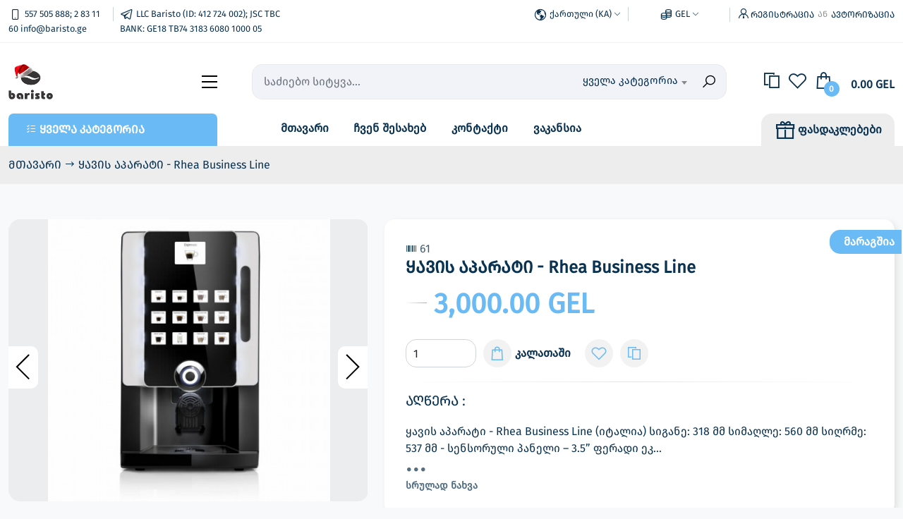

--- FILE ---
content_type: text/html; charset=UTF-8
request_url: https://baristo.ge/ka/product/%E1%83%A7%E1%83%90%E1%83%95%E1%83%98%E1%83%A1-%E1%83%90%E1%83%9E%E1%83%90%E1%83%A0%E1%83%90%E1%83%A2%E1%83%98---rhea-business-line
body_size: 113223
content:
<!DOCTYPE html>
<html lang="ka">
<head>
  <meta charset="UTF-8">
  <meta http-equiv="X-UA-Compatible" content="IE=edge">
  <meta name="viewport" content="width=device-width, initial-scale=1">
  <meta name="description" content="ყავის აპარატი Rhea Business Line">
  <meta name="keywords" content="ყავის აპარატი Rhea Business Line">
  <meta name="author" content="jit.ge">

  <meta name="robots" content="index, follow" />

  <link rel="canonical" href="https://baristo.ge/ka/product/ყავის-აპარატი---rhea-business-line">

    <link rel="alternate" hreflang="ka" href="https://baristo.ge/ka/product/ყავის-აპარატი---rhea-business-line">
    <link rel="alternate" hreflang="en" href="https://baristo.ge/en/product/ყავის-აპარატი---rhea-business-line">
    <link rel="alternate" hreflang="ru" href="https://baristo.ge/ru/product/ყავის-აპარატი---rhea-business-line">
  
  <meta property="og:url"                 content="https://baristo.ge/ka/product/ყავის-აპარატი---rhea-business-line" />
  <meta property="og:type"                content="website" />
  <meta property="og:title"               content="Baristo - ყავის აპარატი - Rhea Business Line" />
  <meta property="og:description"         content="ყავის აპარატი Rhea Business Line" />
  <meta property="og:image"               content="https://baristo.ge/upload/57/image/product/1200x1200/93607b38-5ba0-4901-9304-266cc385ab82-eb146a5a028a240f.jpg" />
  <meta property="og:locale"              content="ka" />

  <meta property="product:brand" content="ბარისტო">

<meta property="product:availability" content="in stock">

<meta property="product:condition" content="used">
<meta property="product:price:amount" content="3000">
<meta property="product:price:currency" content="GEL">
<meta property="product:retailer_item_id" content="54299">

    <meta property="product:item_group_id" content="54299">

  <!-- title -->
  <title>Baristo - ყავის აპარატი - Rhea Business Line</title>

  <!-- favicon -->
  <link rel="icon" type="image/png" href="/upload/57/image/company/59da7743-829a-41fb-9b5a-ee6fa809149e-dbc759aa5b1f9bf7.png" />

  <!-- Core Style -->
  <link rel="stylesheet" href="/assets/front/vendors/bootstrap/css/bootstrap.min.css">
  <link rel="stylesheet" href="/assets/front/vendors/Magnific-Popup/dist/magnific-popup.css">

  <link rel="stylesheet" href="/assets/front/vendors/OwlCarousel/dist/assets/owl.carousel.min.css">
  <link rel="stylesheet" href="/assets/front/vendors/OwlCarousel/dist/assets/owl.theme.default.min.css">
  <link rel="stylesheet" href="/assets/front/vendors/select2/dist/css/select2.min.css">
  <link rel="stylesheet" href="/assets/front/vendors/lineawesome/lineawesome.min.css">
  <link rel="stylesheet" href="/assets/front/vendors/jquery/jquery-ui.min.css">

  <!-- Theme Style -->
  <link rel="stylesheet" href="/assets/front/one/css/style.css?v=4.0.7">
  <link rel="stylesheet" href="/assets/front/one/css/responsive.css?v=4.0.7">

  <link href="https://fonts.googleapis.com/css?family=Ubuntu" rel="stylesheet">

  <!-- base color vars -->
  <style>
    :root {
      --tp-bg-color: #69baf5;
      --tp-txt-color: white;
      --tp-txt-color-o2: #69baf5;
      --tp-bg-color-o2: rgba(188, 188, 188, 0.2);
      --tp-bg-color-o3: rgba(188, 188, 188, 0.1);
    }
  </style>

  <script>
  const locale = "ka";
  </script>

  <script type="application/ld+json">
    {
      "@context": "https://schema.org",
      "@type": "Store",
      "@id": "https://baristo.ge",
      "name": "ბარისტო",
      "logo": "https://baristo.ge/upload/57/image/company/2b6f6e7f-b35e-4220-b4f0-75543afd5369-a333df26b561f376.png",
      "image": "https://baristo.ge/upload/57/image/company/4067931a-f8a4-4072-ab6b-a142644eff71-8e82ca3629471d04.png",
      "address": {
        "@type": "PostalAddress",
        "streetAddress": "თბილისი, ა. წერეთლის გამზირი 116 (დიდუბე პლაზა) ოფისი 112;             ტექ. სერვისი: თბილისი, ქსნის ქ.52"
      },
      "url": "https://baristo.ge",
      "telephone": "5575058882831160"
    }
    </script>

    
</head>
<body>
    

    <div id="fb-root"></div>
        <!-- header section -->
    <div id="fb-root"></div>
<script async defer crossorigin="anonymous" src="https://connect.facebook.net/en_US/sdk.js#xfbml=1&version=v17.0" nonce="ZzbNIHhI"></script>

<header class="">
    <div class="top-header">
        <div class="container">
            <div class="row">
                <div class="col-md-4 col-3">
                    <div class="lf-sd">
                        <div class="header-phone"><a href="tel:5575058882831160"><i
                                    class="las la-mobile"></i> <span class="mobile-none">557 505 888; 2 83 11 60 info@baristo.ge</span></a>
                        </div>
                        <div class="header-mail"><a href="mailto:LLC Baristo  (ID: 412 724 002);   JSC TBC BANK:   GE18 TB74 3183 6080 1000 05"><i
                                    class="lab la-telegram-plane"></i> <span
                                    class="mobile-none">LLC Baristo  (ID: 412 724 002);   JSC TBC BANK:   GE18 TB74 3183 6080 1000 05</span></a></div>
                    </div>
                </div>
                <div class="col-md-8 col-9">
                    <div class="rt-sd">
                        <div class="header-language">
                                                                                                <a href="#"><i class="las la-globe-americas"></i> <span
                                            class="mobile-none">ქართული (KA)</span>
                                        <i class="las la-angle-down sm-ft"></i></a>
                                                                                                                                                                                    
                            <div class="sub-lang">
                                                                    <a href="/locale/ka"><i class="lab la-font-awesome-flag"></i>
                                        ქართული (KA)</a>
                                                                    <a href="/locale/en"><i class="lab la-font-awesome-flag"></i>
                                        English (EN)</a>
                                                                    <a href="/locale/ru"><i class="lab la-font-awesome-flag"></i>
                                        Русский (RU)</a>
                                                            </div>
                        </div>
                        <div class="header-currency">
                                                                                                <a href="#"><i class="las la-coins"></i> <span
                                            class="mobile-none">GEL</span>
                                        <i class="las la-angle-down sm-ft"></i></a>
                                                                                        <div class="sub-currency">
                                                                    <a href="/setCurrency/16"><i class="las la-exchange-alt"></i>
                                        GEL</a>
                                                            </div>
                        </div>
                                                    <div class="header-auth mobile-none"><i class="las la-user-tie"></i><a
                                    href="https://baristo.ge/ka/auth/register">
                                                                            რეგისტრაცია
                                                                    </a>
                                <span>
                                                                            ან
                                                                    </span> <a href="https://baristo.ge/ka/auth/login">
                                                                            ავტორიზაცია
                                                                    </a>
                            </div>
                            <div class="header-auth mobile-block"><a href="https://baristo.ge/ka/auth/login"><i
                                        class="las la-user-tie"></i></a></div>
                                            </div>
                </div>
            </div>
        </div>
    </div>
    <div class="middle-header">
        <div class="container">
            <div class="row">
                <div class="col-md-3 col-lg-3">
                    <div class="gh-sd-container">
                        <a href="https://baristo.ge/ka" class="logo">
                            <img src="/upload/57/image/company/2b6f6e7f-b35e-4220-b4f0-75543afd5369-a333df26b561f376.png"
                                alt="ბარისტო" />
                        </a>
                                                    <div class="hamburger mobile-none">
                                <span></span>
                                <span></span>
                                <span></span>
                            </div>
                            <div class="shocatsmobile mobile-block">
                                <span></span>
                                <span></span>
                                <span></span>
                            </div>
                                            </div>
                </div>
                <div class="col-md-6 col-lg-7">
                    <form action="https://baristo.ge/ka/search" method="post">
                        <input type="hidden" name="_token" value="VmzSAqeWz9ufY5Jz8dLdfAEvlod39nqMFq1gSviV" autocomplete="off">
                        <div class="form-group flexerSH">
                            <input type="text" name="key"
                                placeholder=" საძიებო სიტყვა... "
                                class="form-control search-control" value="" />
                            <select class="select-without-search form-control select-control" name="category">
                                <option value="">
                                                                            ყველა კატეგორია
                                                                    </option>
                                                                    <option                                         value="1276">- კაფე-ბარის აპარატები</option>
                                                                    <option                                         value="1277">- პროდუქცია</option>
                                                                    <option                                         value="1278">- ტელემეტრია - აღრიცხვა და უნაღდო გადახდა</option>
                                                                    <option                                         value="1279">- Vend Pay / ვენდ ფეი</option>
                                                                    <option                                         value="1283">- ყავის და სნექის აპარატები</option>
                                                                    <option                                         value="1286">- ნაწილები</option>
                                                                    <option                                         value="1287">- ყავის კაფსულები</option>
                                                            </select>
                            <button class="button-control" type="submit"><i class="las la-search"></i></button>
                        </div>
                    </form>
                </div>
                <div class="col-md-3 col-lg-2">
                    <div class="opt-set-container">
                        <a class="opt-sets" href="https://baristo.ge/ka/compare" data-bs-toggle="tooltip"
                            data-bs-placement="top"
                            title=" შედარება "><i
                                class="las la-copy"></i>
                            <!--<span class="mobile-show">შედარება</span>-->
                        </a>
                        <a class="opt-sets" href="https://baristo.ge/ka/favorite" data-bs-toggle="tooltip"
                            data-bs-placement="top"
                            title=" ფავორიტები "><i
                                class="lar la-heart"></i>
                            <!--<span class="mobile-show">შენახულები</span>-->
                        </a>
                        <a id="cartUpdateHeader" class="opt-sets" href="https://baristo.ge/ka/cart"
                            data-bs-toggle="tooltip" data-bs-placement="top"
                            title=" კალათა "><i
                                class="las la-shopping-bag"></i><sub class="product-cart-count">
                                                                    0
                                                            </sub>
                            <span
                                class="totPrice product-cart-sum">0.00 GEL</span>
                        </a>
                        <a class="opt-sets mobile-block gt-mn" href=""><i
                                class="las la-list-alt flr-s"></i></a>
                    </div>
                </div>
            </div>
        </div>
    </div>

    <div class="bottom-header">
        <div class="container">
            <div class="row">
                <div class="col-md-4 col-lg-3 position-relative">
                    <div class="category-header">
                        <i class="las la-list-alt flr-s"></i>
                                                    ყველა კატეგორია
                                            </div>
                    <ul class="mgmenu ">
                                                                                    <li class="has-dropdown">
                                    <a
                                        href="https://baristo.ge/ka/category/%E1%83%99%E1%83%90%E1%83%A4%E1%83%94-%E1%83%91%E1%83%90%E1%83%A0%E1%83%98%E1%83%A1-%E1%83%90%E1%83%9E%E1%83%90%E1%83%A0%E1%83%90%E1%83%A2%E1%83%94%E1%83%91%E1%83%98">- კაფე-ბარის აპარატები</a>
                                    <ul class="go-drop">
                                                                                    <li><a
                                                    href="https://baristo.ge/ka/category/%E1%83%99%E1%83%90%E1%83%A4%E1%83%94-%E1%83%91%E1%83%90%E1%83%A0%E1%83%98%E1%83%A1-%E1%83%90%E1%83%9E%E1%83%90%E1%83%A0%E1%83%90%E1%83%A2%E1%83%94%E1%83%91%E1%83%98/%E1%83%99%E1%83%90%E1%83%A4%E1%83%94-%E1%83%91%E1%83%90%E1%83%A0%E1%83%98%E1%83%A1-%E1%83%90%E1%83%9E%E1%83%90%E1%83%A0%E1%83%90%E1%83%A2%E1%83%94%E1%83%91%E1%83%98-%E1%83%98%E1%83%AF%E1%83%90%E1%83%A0%E1%83%98%E1%83%97">
                                                    კაფე-ბარის აპარატები იჯარით</a></li>
                                                                                    <li><a
                                                    href="https://baristo.ge/ka/category/%E1%83%99%E1%83%90%E1%83%A4%E1%83%94-%E1%83%91%E1%83%90%E1%83%A0%E1%83%98%E1%83%A1-%E1%83%90%E1%83%9E%E1%83%90%E1%83%A0%E1%83%90%E1%83%A2%E1%83%94%E1%83%91%E1%83%98/%E1%83%99%E1%83%90%E1%83%A4%E1%83%94-%E1%83%91%E1%83%90%E1%83%A0%E1%83%98%E1%83%A1-%E1%83%90%E1%83%9E%E1%83%90%E1%83%A0%E1%83%90%E1%83%A2%E1%83%94%E1%83%91%E1%83%98-%E1%83%92%E1%83%90%E1%83%A7%E1%83%98%E1%83%93%E1%83%95%E1%83%90">
                                                    კაფე-ბარის აპარატები გაყიდვა</a></li>
                                                                            </ul>
                                </li>
                                                                                                                <li><a
                                        href="https://baristo.ge/ka/category/%E1%83%A7%E1%83%90%E1%83%95%E1%83%90-%E1%83%93%E1%83%90-%E1%83%95%E1%83%94%E1%83%9C%E1%83%93%E1%83%98%E1%83%9C%E1%83%92-%E1%83%90%E1%83%9E%E1%83%90%E1%83%A0%E1%83%90%E1%83%A2%E1%83%94%E1%83%91%E1%83%98%E1%83%A1-%E1%83%98%E1%83%9C%E1%83%92%E1%83%A0%E1%83%94%E1%83%93%E1%83%98%E1%83%94%E1%83%9C%E1%83%A2%E1%83%94%E1%83%91%E1%83%98">- პროდუქცია</a>
                                </li>
                                                                                                                <li><a
                                        href="https://baristo.ge/ka/category/%E1%83%A2%E1%83%94%E1%83%9A%E1%83%94%E1%83%9B%E1%83%94%E1%83%A2%E1%83%A0%E1%83%98%E1%83%90">- ტელემეტრია - აღრიცხვა და უნაღდო გადახდა</a>
                                </li>
                                                                                                                <li><a
                                        href="https://baristo.ge/ka/category/%E1%83%95%E1%83%94%E1%83%9C%E1%83%93-%E1%83%A4%E1%83%94%E1%83%98">- Vend Pay / ვენდ ფეი</a>
                                </li>
                                                                                                                <li class="has-dropdown">
                                    <a
                                        href="https://baristo.ge/ka/category/%E1%83%A7%E1%83%90%E1%83%95%E1%83%98%E1%83%A1-%E1%83%93%E1%83%90-%E1%83%A1%E1%83%9C%E1%83%94%E1%83%A5%E1%83%98%E1%83%A1-%E1%83%90%E1%83%9E%E1%83%90%E1%83%A0%E1%83%90%E1%83%A2%E1%83%94%E1%83%91%E1%83%98">- ყავის და სნექის აპარატები</a>
                                    <ul class="go-drop">
                                                                                    <li><a
                                                    href="https://baristo.ge/ka/category/%E1%83%A7%E1%83%90%E1%83%95%E1%83%98%E1%83%A1-%E1%83%93%E1%83%90-%E1%83%A1%E1%83%9C%E1%83%94%E1%83%A5%E1%83%98%E1%83%A1-%E1%83%90%E1%83%9E%E1%83%90%E1%83%A0%E1%83%90%E1%83%A2%E1%83%94%E1%83%91%E1%83%98/--%E1%83%A1%E1%83%9C%E1%83%94%E1%83%99%E1%83%98%E1%83%A1-%E1%83%A1%E1%83%90%E1%83%95%E1%83%90%E1%83%AD%E1%83%A0%E1%83%9D-%E1%83%90%E1%83%9E%E1%83%90%E1%83%A0%E1%83%90%E1%83%A2%E1%83%94%E1%83%91%E1%83%98">
                                                    - სნეკის სავაჭრო აპარატები</a></li>
                                                                                    <li><a
                                                    href="https://baristo.ge/ka/category/%E1%83%A7%E1%83%90%E1%83%95%E1%83%98%E1%83%A1-%E1%83%93%E1%83%90-%E1%83%A1%E1%83%9C%E1%83%94%E1%83%A5%E1%83%98%E1%83%A1-%E1%83%90%E1%83%9E%E1%83%90%E1%83%A0%E1%83%90%E1%83%A2%E1%83%94%E1%83%91%E1%83%98/-%E1%83%A7%E1%83%90%E1%83%95%E1%83%98%E1%83%A1-%E1%83%90%E1%83%9E%E1%83%90%E1%83%A0%E1%83%90%E1%83%A2%E1%83%98">
                                                    - ყავის აპარატი</a></li>
                                                                                    <li><a
                                                    href="https://baristo.ge/ka/category/%E1%83%A7%E1%83%90%E1%83%95%E1%83%98%E1%83%A1-%E1%83%93%E1%83%90-%E1%83%A1%E1%83%9C%E1%83%94%E1%83%A5%E1%83%98%E1%83%A1-%E1%83%90%E1%83%9E%E1%83%90%E1%83%A0%E1%83%90%E1%83%A2%E1%83%94%E1%83%91%E1%83%98/%E1%83%91%E1%83%90%E1%83%A0%E1%83%98%E1%83%A1%E1%83%A2%E1%83%9D-%E1%83%A5%E1%83%9D%E1%83%A0%E1%83%9C%E1%83%94%E1%83%A0%E1%83%98">
                                                    - ბარისტო ქორნერი</a></li>
                                                                            </ul>
                                </li>
                                                                                                                <li class="has-dropdown">
                                    <a
                                        href="https://baristo.ge/ka/category/%E1%83%9C%E1%83%90%E1%83%AC%E1%83%98%E1%83%9A%E1%83%94%E1%83%91%E1%83%98">- ნაწილები</a>
                                    <ul class="go-drop">
                                                                                    <li><a
                                                    href="https://baristo.ge/ka/category/%E1%83%9C%E1%83%90%E1%83%AC%E1%83%98%E1%83%9A%E1%83%94%E1%83%91%E1%83%98/649fd66b5358d">
                                                    სნექი</a></li>
                                                                                    <li><a
                                                    href="https://baristo.ge/ka/category/%E1%83%9C%E1%83%90%E1%83%AC%E1%83%98%E1%83%9A%E1%83%94%E1%83%91%E1%83%98/%E1%83%A7%E1%83%90%E1%83%95%E1%83%98%E1%83%A1-%E1%83%90%E1%83%9E%E1%83%90%E1%83%A0%E1%83%90%E1%83%A2%E1%83%98">
                                                    ყავის აპარატი</a></li>
                                                                            </ul>
                                </li>
                                                                                                                <li><a
                                        href="https://baristo.ge/ka/category/%E1%83%A7%E1%83%90%E1%83%95%E1%83%98%E1%83%A1-%E1%83%99%E1%83%90%E1%83%A4%E1%83%A1%E1%83%A3%E1%83%9A%E1%83%94%E1%83%91%E1%83%98">- ყავის კაფსულები</a>
                                </li>
                                                    
                        <div class="showhidecats"
                            data-ttl=' დახურვა '><i
                                class="las la-plus-circle"></i> <span>
                                                                    ყველა კატეგორია
                                                            </span></div>
                    </ul>
                </div>
                <div class="col-md-4 col-lg-7">
                    <ul class="menu">
                        <li><a href="https://baristo.ge/ka">
                                                                    მთავარი
                                                            </a></li>
                        <li><a href="https://baristo.ge/ka/about">
                                                                    ჩვენ შესახებ
                                                            </a></li>

                        
                        <li><a href="https://baristo.ge/ka/contact">
                                                                    კონტაქტი
                                                            </a></li>
                                                                                    <li><a
                                        href="https://baristo.ge/ka/page/%E1%83%95%E1%83%90%E1%83%99%E1%83%90%E1%83%9C%E1%83%A1%E1%83%98%E1%83%90">ვაკანსია</a>
                                </li>
                                                                                                                <li><a
                                        href="https://baristo.ge/ka/page/%E1%83%95%E1%83%90%E1%83%99%E1%83%90%E1%83%9C%E1%83%A1%E1%83%98%E1%83%90"></a>
                                </li>
                                                                        </ul>
                </div>
                                    <div class="col-md-4 col-lg-2"><a
                            href="https://baristo.ge/ka/category/null?onlySales=yes"
                            class="dft"><span><i class="las la-gift"></i>
                                                                    ფასდაკლებები
                                                            </span></a></div>
                            </div>
        </div>
    </div>
</header>

    <section id="bridge">
        <div class="container">
            <div class="row">
                <div class="col-md-12">
                    <div class="bridge">
                        <a href="/">
                                                            მთავარი
                                                    </a>
                        <i class="las la-long-arrow-alt-right"></i>
                        <a href="#">ყავის აპარატი - Rhea Business Line</a>
                    </div>
                </div>
            </div>
        </div>
    </section>
    <!-- product details Section -->
    <section itemscope itemtype="https://schema.org/Product" id="product-details" class="section-pad">

        <meta itemprop="gtin" content="54299" />
        <meta itemprop="mpn" content="54299" />
        <meta itemprop="sku" content="61" />
        <meta itemprop="url" content="/ka/product/ყავის-აპარატი---rhea-business-line" />

                    <meta itemprop="image" content="/upload/57/image/product/1200x1200/93607b38-5ba0-4901-9304-266cc385ab82-eb146a5a028a240f.jpg" />
        
        <div class="container">
            <div class="row">
                <div class="col-md-5">
                    <div id="sync1" class="owl-carousel owl-theme product-mfp">

                                                    <div class="item">
                                <a href="/upload/57/image/product/100/f0566006-b7da-461a-81fc-5c4ea99bead9-3612b6b6a61a9240.jpg"
                                    title="ყავის აპარატი - Rhea Business Line">
                                    <img class="product-zoom"
                                        data-zoom-image="/upload/57/image/product/100/f0566006-b7da-461a-81fc-5c4ea99bead9-3612b6b6a61a9240.jpg"
                                        src="/upload/57/image/product/500x500/f0566006-b7da-461a-81fc-5c4ea99bead9-3612b6b6a61a9240.jpg"
                                        alt="ყავის აპარატი - Rhea Business Line" />
                                </a>
                            </div>
                                                    <div class="item">
                                <a href="/upload/57/image/product/100/32056a2a-721b-4ae6-861b-cc73448ebc01-fe95611752f0d8a2.jpg"
                                    title="ყავის აპარატი - Rhea Business Line">
                                    <img class="product-zoom"
                                        data-zoom-image="/upload/57/image/product/100/32056a2a-721b-4ae6-861b-cc73448ebc01-fe95611752f0d8a2.jpg"
                                        src="/upload/57/image/product/500x500/32056a2a-721b-4ae6-861b-cc73448ebc01-fe95611752f0d8a2.jpg"
                                        alt="ყავის აპარატი - Rhea Business Line" />
                                </a>
                            </div>
                                                    <div class="item">
                                <a href="/upload/57/image/product/100/7560e9f9-2abf-48b3-96d8-a35bc0759942-7243d6311751c17c.jpg"
                                    title="ყავის აპარატი - Rhea Business Line">
                                    <img class="product-zoom"
                                        data-zoom-image="/upload/57/image/product/100/7560e9f9-2abf-48b3-96d8-a35bc0759942-7243d6311751c17c.jpg"
                                        src="/upload/57/image/product/500x500/7560e9f9-2abf-48b3-96d8-a35bc0759942-7243d6311751c17c.jpg"
                                        alt="ყავის აპარატი - Rhea Business Line" />
                                </a>
                            </div>
                                                    <div class="item">
                                <a href="/upload/57/image/product/100/93607b38-5ba0-4901-9304-266cc385ab82-eb146a5a028a240f.jpg"
                                    title="ყავის აპარატი - Rhea Business Line">
                                    <img class="product-zoom"
                                        data-zoom-image="/upload/57/image/product/100/93607b38-5ba0-4901-9304-266cc385ab82-eb146a5a028a240f.jpg"
                                        src="/upload/57/image/product/500x500/93607b38-5ba0-4901-9304-266cc385ab82-eb146a5a028a240f.jpg"
                                        alt="ყავის აპარატი - Rhea Business Line" />
                                </a>
                            </div>
                                                    <div class="item">
                                <a href="/upload/57/image/product/100/f68f0099-1a56-4e2d-8885-9b060fb92e01-d15116f6d7ad2af4.jpg"
                                    title="ყავის აპარატი - Rhea Business Line">
                                    <img class="product-zoom"
                                        data-zoom-image="/upload/57/image/product/100/f68f0099-1a56-4e2d-8885-9b060fb92e01-d15116f6d7ad2af4.jpg"
                                        src="/upload/57/image/product/500x500/f68f0099-1a56-4e2d-8885-9b060fb92e01-d15116f6d7ad2af4.jpg"
                                        alt="ყავის აპარატი - Rhea Business Line" />
                                </a>
                            </div>
                        
                    </div>

                    <div id="sync2" class="owl-carousel owl-theme">
                                                    <div class="item">
                                <img src="/upload/57/image/product/350x350/f0566006-b7da-461a-81fc-5c4ea99bead9-3612b6b6a61a9240.jpg"
                                    alt="ყავის აპარატი - Rhea Business Line" />
                            </div>
                                                    <div class="item">
                                <img src="/upload/57/image/product/350x350/32056a2a-721b-4ae6-861b-cc73448ebc01-fe95611752f0d8a2.jpg"
                                    alt="ყავის აპარატი - Rhea Business Line" />
                            </div>
                                                    <div class="item">
                                <img src="/upload/57/image/product/350x350/7560e9f9-2abf-48b3-96d8-a35bc0759942-7243d6311751c17c.jpg"
                                    alt="ყავის აპარატი - Rhea Business Line" />
                            </div>
                                                    <div class="item">
                                <img src="/upload/57/image/product/350x350/93607b38-5ba0-4901-9304-266cc385ab82-eb146a5a028a240f.jpg"
                                    alt="ყავის აპარატი - Rhea Business Line" />
                            </div>
                                                    <div class="item">
                                <img src="/upload/57/image/product/350x350/f68f0099-1a56-4e2d-8885-9b060fb92e01-d15116f6d7ad2af4.jpg"
                                    alt="ყავის აპარატი - Rhea Business Line" />
                            </div>
                                            </div>

                </div>
                <div class="col-md-7">
                    <div class="product-description position-relative">
                        <div class="product-code"><i class="las la-barcode"></i> 61</div>
                                                    <div class="in-stock">
                                                                    მარაგშია
                                                            </div>
                                                <h4><strong itemprop="name">ყავის აპარატი - Rhea Business Line</strong></h4>
                        <div itemprop="offers" itemscope itemtype="https://schema.org/Offer" class="details-price">
                            <meta itemprop="priceCurrency" content="GEL" />

                                                            <span itemprop="price"
                                    content="3000">3,000.00 GEL</span>
                                                    </div>
                        <div class="action-line">
                            <div class="d-flex align-items-center w-100">
                                <div class="add-to-cart">
                                    <input type="number" class="inpCartProductCount form-control my-control spec-in"
                                        value="1"                                         step="1" min="1" />
                                    <div class="product-add-cart">
                                        <span data-id="54299" data-step="1"
                                            data-price="3000"
                                            class="btnCartListen  product-cart d-inline-flex m-0-auto mw-40"><i
                                                class="las la-shopping-bag"></i></span>
                                        <span class="cart-word">
                                                                                            კალათაში
                                                                                    </span>
                                    </div>
                                </div>
                                <div class="add-to-favorites">
                                    <span data-id="54299"
                                        class="product-cart favorite  d-inline-flex m-0-auto"><i
                                            class="lar la-heart"></i></span>
                                </div>
                                <div class="add-to-compare">
                                    <span data-id="54299"
                                        class="product-cart compare  d-inline-flex m-0-auto"><i
                                            class="las la-copy"></i></span>
                                </div>
                            </div>
                            <div class="d-flex fbshr align-items-center w-100 justify-content-end">

                                <div class="fb-share-button"
                                    data-href="https://ecom.binwisite.com/ka/product/ყავის-აპარატი---rhea-business-line"
                                    data-layout="button_count" data-size="large">
                                </div>

                            </div>
                        </div>
                        <div class="additional-options">
                            <h5>
                                                                    აღწერა
                                :
                            </h5>
                            <div>ყავის აპარატი - Rhea Business Line&nbsp;(იტალია)

სიგანე: 318 მმ
სიმაღლე: 560 მმ
სიღრმე: 537 მმ

- სენსორული პანელი &ndash; 3.5&rdquo; ფერადი ეკ...</div>
                        </div>
                        <div class="more-options">
                                                            სრულად ნახვა
                                                    </div>
                    </div>
                </div>
            </div>

        </div>
    </section>

    <section id="descriptions" class="section-pad">
        <div class="container">
            <div class="row">
                <div class="col-md-12">
                    <ul class="nav nav-tabs" id="myTab" role="tablist">
                        <li class="nav-item" role="presentation">
                            <button class="nav-link active" id="description-tab" data-bs-toggle="tab"
                                data-bs-target="#description" type="button" role="tab" aria-controls="profile"
                                aria-selected="true">
                                                                    აღწერა
                                                            </button>
                        </li>

                        <li class="nav-item" role="presentation">
                            <button class="nav-link" id="details-tab" data-bs-toggle="tab" data-bs-target="#details"
                                type="button" role="tab" aria-controls="home" aria-selected="false">
                                                                    დეტალები
                                                            </button>
                        </li>

                        <li class="nav-item" role="presentation">
                            <button class="nav-link" id="comment-tab" data-bs-toggle="tab" data-bs-target="#comment"
                                type="button" role="tab" aria-controls="contact" aria-selected="false">
                                                                    შეფასება
                                                            </button>
                        </li>
                    </ul>
                    <div class="tab-content" id="myTabContent">

                        <div class="tab-pane fade show active" id="description" role="tabpanel"
                            aria-labelledby="profile-tab">
                            <div class="mt-35"><p><strong><span style="font-size:18px">ყავის აპარატი - Rhea Business Line&nbsp;(იტალია)</span></strong></p>

<p><span style="font-size:16px">სიგანე: 318 მმ<br />
სიმაღლე: 560 მმ<br />
სიღრმე: 537 მმ</span></p>

<p><span style="font-size:16px">- სენსორული პანელი &ndash; 3.5&rdquo; ფერადი ეკრანი<br />
- 12 ღილაკი&nbsp;<br />
- variflex 45 ან 36<br />
- ბოილერის მოცულობა: 400 მლ<br />
- ბუნკერი პროდ.: 2 ცალი<br />
- მიქსერი: 1<br />
- კონფიგურაციები: E3 R1 / E3 A1<br />
- 230-50/60 V-Hz<br />
- სიმძლავრე: 1600 W<br />
- წყლის მილის დაერთების საშუალება<br />
- წინა პანელის ფერი: შავი<br />
- წინა მხარის პანელების ფერი: თეთრი ან შავი</span><br />
&nbsp;</p>

<p><span style="font-size:16px">* ყველა აპარატი არის მეორეადი.&nbsp;</span></p></div>
                        </div>

                        <div class="tab-pane fade" id="details" role="tabpanel" aria-labelledby="home-tab">
                            <div class="additional-options nopsudo">
                                                            </div>
                        </div>

                        <div class="tab-pane fade" id="comment" role="tabpanel" aria-labelledby="contact-tab">
                            <div class="fb-comments mt-35"
                                data-href="https://baristo.ge/ka/product/ყავის-აპარატი---rhea-business-line"
                                data-width="" data-numposts="5"></div>
                        </div>
                    </div>
                </div>
            </div>
        </div>
    </section>

    
            <section id="related">
            <div class="container">
                <div class="row">
                    <h4 class="spec-of-ttlsr"><span><i class="lar la-copy"></i></span>
                                                    მსგავსი პროდუქცია
                                            </h4>
                    <div class="owl-carousel owl-theme product-carousel-4">

                                                                                <div itemscope itemtype="https://schema.org/Product" class="product-list">

                                <meta itemprop="gtin" content="29557" />
                                <meta itemprop="mpn" content="29557" />
                                <meta itemprop="sku" content="24" />

                                <a itemprop="url" href="https://baristo.ge/ka/product/%E1%83%A7%E1%83%90%E1%83%95%E1%83%98%E1%83%A1-%E1%83%90%E1%83%9E%E1%83%90%E1%83%A0%E1%83%90%E1%83%A2%E1%83%98-saeco-magic-comfort">

                                                                            <div class="prod-header">
                                            <span class="category-tag">- კაფე-ბარის აპარატები</span>
                                                                                    </div>
                                    
                                    <h4 class="product-title" itemprop="name">ყავის აპარატი Saeco Magic comfort +</h4>
                                    <div class="product-img-container">
                                                                                    <meta itemprop="image"
                                                content="/upload/57/image/product/1200x1200/1496c8e4-59fc-4613-81c5-e9008567f842-d12ab824c51edaa8.png" />
                                            <img src="/upload/57/image/product/350x350/1496c8e4-59fc-4613-81c5-e9008567f842-d12ab824c51edaa8.png"
                                                alt="ყავის აპარატი Saeco Magic comfort +" />
                                                                            </div>
                                    <div class="product-price-section">
                                        <div itemprop="offers" itemscope itemtype="https://schema.org/Offer"
                                            class="product-price">
                                            <meta itemprop="priceCurrency"
                                                content="GEL" />

                                                                                            <div itemprop="price"
                                                    content="900"
                                                    class="new-price product-last-price">
                                                    900.00 GEL
                                                </div>
                                                                                    </div>
                                        <div data-id="29557" data-step="1"
                                            data-price="900"
                                            class="btnCartListen product-cart ">
                                            <i class="las la-shopping-bag"></i>
                                        </div>
                                    </div>
                                    <div class="product-footer">
                                        <span data-id="29557"
                                            class="favorite "><i
                                                class="lar la-heart"></i>
                                                                                            შენახვა
                                                                                    </span>
                                        <span data-id="29557"
                                            class="compare "><i
                                                class="las la-copy"></i>
                                                                                            შედარება
                                                                                    </span>
                                    </div>
                                </a>
                            </div>
                                                                                <div itemscope itemtype="https://schema.org/Product" class="product-list">

                                <meta itemprop="gtin" content="29558" />
                                <meta itemprop="mpn" content="29558" />
                                <meta itemprop="sku" content="25" />

                                <a itemprop="url" href="https://baristo.ge/ka/product/%E1%83%A7%E1%83%90%E1%83%95%E1%83%98%E1%83%A1-%E1%83%90%E1%83%9E%E1%83%90%E1%83%A0%E1%83%90%E1%83%A2%E1%83%98-rheavendors-mini-bar">

                                                                            <div class="prod-header">
                                            <span class="category-tag">- კაფე-ბარის აპარატები</span>
                                                                                    </div>
                                    
                                    <h4 class="product-title" itemprop="name">ყავის აპარატი Rheavendors Mini bar (ხსნადი)</h4>
                                    <div class="product-img-container">
                                                                                    <meta itemprop="image"
                                                content="/upload/57/image/product/1200x1200/f862463f-ba64-474b-ba6a-fde0cdef8626-6ffc0b00f6fddb09.png" />
                                            <img src="/upload/57/image/product/350x350/f862463f-ba64-474b-ba6a-fde0cdef8626-6ffc0b00f6fddb09.png"
                                                alt="ყავის აპარატი Rheavendors Mini bar (ხსნადი)" />
                                                                            </div>
                                    <div class="product-price-section">
                                        <div itemprop="offers" itemscope itemtype="https://schema.org/Offer"
                                            class="product-price">
                                            <meta itemprop="priceCurrency"
                                                content="GEL" />

                                                                                            <div itemprop="price"
                                                    content="1100"
                                                    class="new-price product-last-price">
                                                    1,100.00 GEL
                                                </div>
                                                                                    </div>
                                        <div data-id="29558" data-step="1"
                                            data-price="1100"
                                            class="btnCartListen product-cart ">
                                            <i class="las la-shopping-bag"></i>
                                        </div>
                                    </div>
                                    <div class="product-footer">
                                        <span data-id="29558"
                                            class="favorite "><i
                                                class="lar la-heart"></i>
                                                                                            შენახვა
                                                                                    </span>
                                        <span data-id="29558"
                                            class="compare "><i
                                                class="las la-copy"></i>
                                                                                            შედარება
                                                                                    </span>
                                    </div>
                                </a>
                            </div>
                                                                                <div itemscope itemtype="https://schema.org/Product" class="product-list">

                                <meta itemprop="gtin" content="29569" />
                                <meta itemprop="mpn" content="29569" />
                                <meta itemprop="sku" content="36" />

                                <a itemprop="url" href="https://baristo.ge/ka/product/%E1%83%A7%E1%83%90%E1%83%95%E1%83%98%E1%83%A1-%E1%83%90%E1%83%9E%E1%83%90%E1%83%A0%E1%83%90%E1%83%A2%E1%83%98-saeco-aulika">

                                                                            <div class="prod-header">
                                            <span class="category-tag">- კაფე-ბარის აპარატები</span>
                                                                                    </div>
                                    
                                    <h4 class="product-title" itemprop="name">ყავის აპარატი Saeco Aulika</h4>
                                    <div class="product-img-container">
                                                                                    <meta itemprop="image"
                                                content="/upload/57/image/product/1200x1200/f96312b4-304e-46f2-9f96-c6aeba889fec-6107c879fdf0d110.png" />
                                            <img src="/upload/57/image/product/350x350/f96312b4-304e-46f2-9f96-c6aeba889fec-6107c879fdf0d110.png"
                                                alt="ყავის აპარატი Saeco Aulika" />
                                                                            </div>
                                    <div class="product-price-section">
                                        <div itemprop="offers" itemscope itemtype="https://schema.org/Offer"
                                            class="product-price">
                                            <meta itemprop="priceCurrency"
                                                content="GEL" />

                                                                                            <div itemprop="price"
                                                    content="2500"
                                                    class="new-price product-last-price">
                                                    2,500.00 GEL
                                                </div>
                                                                                    </div>
                                        <div data-id="29569" data-step="1"
                                            data-price="2500"
                                            class="btnCartListen product-cart ">
                                            <i class="las la-shopping-bag"></i>
                                        </div>
                                    </div>
                                    <div class="product-footer">
                                        <span data-id="29569"
                                            class="favorite "><i
                                                class="lar la-heart"></i>
                                                                                            შენახვა
                                                                                    </span>
                                        <span data-id="29569"
                                            class="compare "><i
                                                class="las la-copy"></i>
                                                                                            შედარება
                                                                                    </span>
                                    </div>
                                </a>
                            </div>
                                                                                <div itemscope itemtype="https://schema.org/Product" class="product-list">

                                <meta itemprop="gtin" content="29570" />
                                <meta itemprop="mpn" content="29570" />
                                <meta itemprop="sku" content="37" />

                                <a itemprop="url" href="https://baristo.ge/ka/product/%E1%83%A7%E1%83%90%E1%83%95%E1%83%98%E1%83%A1-%E1%83%90%E1%83%9E%E1%83%90%E1%83%A0%E1%83%90%E1%83%A2%E1%83%98-severin-piccola">

                                                                            <div class="prod-header">
                                            <span class="category-tag">- კაფე-ბარის აპარატები</span>
                                                                                    </div>
                                    
                                    <h4 class="product-title" itemprop="name">ყავის აპარატი “Severin Piccola“  Premium Coffee machine One touch cappuccino</h4>
                                    <div class="product-img-container">
                                                                                    <meta itemprop="image"
                                                content="/upload/57/image/product/1200x1200/e3efa375-cf0d-4af4-9696-dc893420ba3e-0effb90d43621683.png" />
                                            <img src="/upload/57/image/product/350x350/e3efa375-cf0d-4af4-9696-dc893420ba3e-0effb90d43621683.png"
                                                alt="ყავის აპარატი “Severin Piccola“  Premium Coffee machine One touch cappuccino" />
                                                                            </div>
                                    <div class="product-price-section">
                                        <div itemprop="offers" itemscope itemtype="https://schema.org/Offer"
                                            class="product-price">
                                            <meta itemprop="priceCurrency"
                                                content="GEL" />

                                                                                            <div itemprop="price"
                                                    content="700"
                                                    class="new-price product-last-price">
                                                    700.00 GEL
                                                </div>
                                                                                    </div>
                                        <div data-id="29570" data-step="1"
                                            data-price="700"
                                            class="btnCartListen product-cart ">
                                            <i class="las la-shopping-bag"></i>
                                        </div>
                                    </div>
                                    <div class="product-footer">
                                        <span data-id="29570"
                                            class="favorite "><i
                                                class="lar la-heart"></i>
                                                                                            შენახვა
                                                                                    </span>
                                        <span data-id="29570"
                                            class="compare "><i
                                                class="las la-copy"></i>
                                                                                            შედარება
                                                                                    </span>
                                    </div>
                                </a>
                            </div>
                                                                                <div itemscope itemtype="https://schema.org/Product" class="product-list">

                                <meta itemprop="gtin" content="29571" />
                                <meta itemprop="mpn" content="29571" />
                                <meta itemprop="sku" content="38" />

                                <a itemprop="url" href="https://baristo.ge/ka/product/%E1%83%A7%E1%83%90%E1%83%95%E1%83%98%E1%83%A1-%E1%83%90%E1%83%9E%E1%83%90%E1%83%A0%E1%83%90%E1%83%A2%E1%83%98franke-purafranke-pura-">

                                                                            <div class="prod-header">
                                            <span class="category-tag">- კაფე-ბარის აპარატები</span>
                                                                                    </div>
                                    
                                    <h4 class="product-title" itemprop="name">ყავის აპარატი Franke Pura</h4>
                                    <div class="product-img-container">
                                                                                    <meta itemprop="image"
                                                content="/upload/57/image/product/1200x1200/405cbeb4-deba-4979-bd5a-f4ea25ed15b7-fdd1e4ce55f00821.png" />
                                            <img src="/upload/57/image/product/350x350/405cbeb4-deba-4979-bd5a-f4ea25ed15b7-fdd1e4ce55f00821.png"
                                                alt="ყავის აპარატი Franke Pura" />
                                                                            </div>
                                    <div class="product-price-section">
                                        <div itemprop="offers" itemscope itemtype="https://schema.org/Offer"
                                            class="product-price">
                                            <meta itemprop="priceCurrency"
                                                content="GEL" />

                                                                                            <div itemprop="price"
                                                    content="3500"
                                                    class="new-price product-last-price">
                                                    3,500.00 GEL
                                                </div>
                                                                                    </div>
                                        <div data-id="29571" data-step="1"
                                            data-price="3500"
                                            class="btnCartListen product-cart ">
                                            <i class="las la-shopping-bag"></i>
                                        </div>
                                    </div>
                                    <div class="product-footer">
                                        <span data-id="29571"
                                            class="favorite "><i
                                                class="lar la-heart"></i>
                                                                                            შენახვა
                                                                                    </span>
                                        <span data-id="29571"
                                            class="compare "><i
                                                class="las la-copy"></i>
                                                                                            შედარება
                                                                                    </span>
                                    </div>
                                </a>
                            </div>
                                                                                <div itemscope itemtype="https://schema.org/Product" class="product-list">

                                <meta itemprop="gtin" content="29572" />
                                <meta itemprop="mpn" content="29572" />
                                <meta itemprop="sku" content="39" />

                                <a itemprop="url" href="https://baristo.ge/ka/product/%E1%83%A7%E1%83%90%E1%83%95%E1%83%98%E1%83%A1-%E1%83%90%E1%83%9E%E1%83%90%E1%83%A0%E1%83%90%E1%83%A2%E1%83%98-franke-a200">

                                                                            <div class="prod-header">
                                            <span class="category-tag">- კაფე-ბარის აპარატები</span>
                                                                                    </div>
                                    
                                    <h4 class="product-title" itemprop="name">ყავის აპარატი Franke A200</h4>
                                    <div class="product-img-container">
                                                                                    <meta itemprop="image"
                                                content="/upload/57/image/product/1200x1200/3e36f498-eef9-48d4-b436-19a171649083-c2cffe9a09d5fbd6.png" />
                                            <img src="/upload/57/image/product/350x350/3e36f498-eef9-48d4-b436-19a171649083-c2cffe9a09d5fbd6.png"
                                                alt="ყავის აპარატი Franke A200" />
                                                                            </div>
                                    <div class="product-price-section">
                                        <div itemprop="offers" itemscope itemtype="https://schema.org/Offer"
                                            class="product-price">
                                            <meta itemprop="priceCurrency"
                                                content="GEL" />

                                                                                            <div itemprop="price"
                                                    content="3000"
                                                    class="new-price product-last-price">
                                                    3,000.00 GEL
                                                </div>
                                                                                    </div>
                                        <div data-id="29572" data-step="1"
                                            data-price="3000"
                                            class="btnCartListen product-cart ">
                                            <i class="las la-shopping-bag"></i>
                                        </div>
                                    </div>
                                    <div class="product-footer">
                                        <span data-id="29572"
                                            class="favorite "><i
                                                class="lar la-heart"></i>
                                                                                            შენახვა
                                                                                    </span>
                                        <span data-id="29572"
                                            class="compare "><i
                                                class="las la-copy"></i>
                                                                                            შედარება
                                                                                    </span>
                                    </div>
                                </a>
                            </div>
                                                                                <div itemscope itemtype="https://schema.org/Product" class="product-list">

                                <meta itemprop="gtin" content="29573" />
                                <meta itemprop="mpn" content="29573" />
                                <meta itemprop="sku" content="40" />

                                <a itemprop="url" href="https://baristo.ge/ka/product/%E1%83%A7%E1%83%90%E1%83%95%E1%83%98%E1%83%A1-%E1%83%90%E1%83%9E%E1%83%90%E1%83%A0%E1%83%90%E1%83%A2%E1%83%98-%E1%83%A1%E1%83%90%E1%83%94%E1%83%99%E1%83%9D-%E1%83%A0%E1%83%9D%E1%83%98%E1%83%90%E1%83%9A-%E1%83%9E%E1%83%A0%E1%83%9D%E1%83%A4%E1%83%94%E1%83%A1%E1%83%98%E1%83%9D%E1%83%9C%E1%83%90%E1%83%9A%E1%83%98">

                                                                            <div class="prod-header">
                                            <span class="category-tag">- კაფე-ბარის აპარატები</span>
                                                                                    </div>
                                    
                                    <h4 class="product-title" itemprop="name">ყავის აპარატი  Saeco royal professional</h4>
                                    <div class="product-img-container">
                                                                                    <meta itemprop="image"
                                                content="/upload/57/image/product/1200x1200/8789dddc-a210-48c9-8b7b-606d240ced75-a4c233c2086db781.png" />
                                            <img src="/upload/57/image/product/350x350/8789dddc-a210-48c9-8b7b-606d240ced75-a4c233c2086db781.png"
                                                alt="ყავის აპარატი  Saeco royal professional" />
                                                                            </div>
                                    <div class="product-price-section">
                                        <div itemprop="offers" itemscope itemtype="https://schema.org/Offer"
                                            class="product-price">
                                            <meta itemprop="priceCurrency"
                                                content="GEL" />

                                                                                            <div itemprop="price"
                                                    content="1100"
                                                    class="new-price product-last-price">
                                                    1,100.00 GEL
                                                </div>
                                                                                    </div>
                                        <div data-id="29573" data-step="1"
                                            data-price="1100"
                                            class="btnCartListen product-cart ">
                                            <i class="las la-shopping-bag"></i>
                                        </div>
                                    </div>
                                    <div class="product-footer">
                                        <span data-id="29573"
                                            class="favorite "><i
                                                class="lar la-heart"></i>
                                                                                            შენახვა
                                                                                    </span>
                                        <span data-id="29573"
                                            class="compare "><i
                                                class="las la-copy"></i>
                                                                                            შედარება
                                                                                    </span>
                                    </div>
                                </a>
                            </div>
                                                                                <div itemscope itemtype="https://schema.org/Product" class="product-list">

                                <meta itemprop="gtin" content="29589" />
                                <meta itemprop="mpn" content="29589" />
                                <meta itemprop="sku" content="61" />

                                <a itemprop="url" href="https://baristo.ge/ka/product/rheavendors-cino-xs-grande">

                                                                            <div class="prod-header">
                                            <span class="category-tag">- კაფე-ბარის აპარატები</span>
                                                                                    </div>
                                    
                                    <h4 class="product-title" itemprop="name">ყავის აპარატი Rheavendors Cino XS GRande</h4>
                                    <div class="product-img-container">
                                                                                    <meta itemprop="image"
                                                content="/upload/57/image/product/1200x1200/be43b04b-6126-4846-8c8e-db6caa40d8b6-bd45a7a1510df7c2.png" />
                                            <img src="/upload/57/image/product/350x350/be43b04b-6126-4846-8c8e-db6caa40d8b6-bd45a7a1510df7c2.png"
                                                alt="ყავის აპარატი Rheavendors Cino XS GRande" />
                                                                            </div>
                                    <div class="product-price-section">
                                        <div itemprop="offers" itemscope itemtype="https://schema.org/Offer"
                                            class="product-price">
                                            <meta itemprop="priceCurrency"
                                                content="GEL" />

                                                                                            <div itemprop="price"
                                                    content="4500"
                                                    class="new-price product-last-price">
                                                    4,500.00 GEL
                                                </div>
                                                                                    </div>
                                        <div data-id="29589" data-step="1"
                                            data-price="4500"
                                            class="btnCartListen product-cart ">
                                            <i class="las la-shopping-bag"></i>
                                        </div>
                                    </div>
                                    <div class="product-footer">
                                        <span data-id="29589"
                                            class="favorite "><i
                                                class="lar la-heart"></i>
                                                                                            შენახვა
                                                                                    </span>
                                        <span data-id="29589"
                                            class="compare "><i
                                                class="las la-copy"></i>
                                                                                            შედარება
                                                                                    </span>
                                    </div>
                                </a>
                            </div>
                                                                                <div itemscope itemtype="https://schema.org/Product" class="product-list">

                                <meta itemprop="gtin" content="52556" />
                                <meta itemprop="mpn" content="52556" />
                                <meta itemprop="sku" content="61" />

                                <a itemprop="url" href="https://baristo.ge/ka/product/654cb1b21bd3c">

                                                                            <div class="prod-header">
                                            <span class="category-tag">- კაფე-ბარის აპარატები</span>
                                                                                    </div>
                                    
                                    <h4 class="product-title" itemprop="name">ყავის აპარატი WMF 8000S</h4>
                                    <div class="product-img-container">
                                                                                    <meta itemprop="image"
                                                content="/upload/57/image/product/1200x1200/77842b38-828e-4182-a628-c8f6591f0a9f-58c6891fad07db13.jpg" />
                                            <img src="/upload/57/image/product/350x350/77842b38-828e-4182-a628-c8f6591f0a9f-58c6891fad07db13.jpg"
                                                alt="ყავის აპარატი WMF 8000S" />
                                                                            </div>
                                    <div class="product-price-section">
                                        <div itemprop="offers" itemscope itemtype="https://schema.org/Offer"
                                            class="product-price">
                                            <meta itemprop="priceCurrency"
                                                content="GEL" />

                                                                                            <div itemprop="price"
                                                    content="5500"
                                                    class="new-price product-last-price">
                                                    5,500.00 GEL
                                                </div>
                                                                                    </div>
                                        <div data-id="52556" data-step="1"
                                            data-price="5500"
                                            class="btnCartListen product-cart ">
                                            <i class="las la-shopping-bag"></i>
                                        </div>
                                    </div>
                                    <div class="product-footer">
                                        <span data-id="52556"
                                            class="favorite "><i
                                                class="lar la-heart"></i>
                                                                                            შენახვა
                                                                                    </span>
                                        <span data-id="52556"
                                            class="compare "><i
                                                class="las la-copy"></i>
                                                                                            შედარება
                                                                                    </span>
                                    </div>
                                </a>
                            </div>
                                                                                <div itemscope itemtype="https://schema.org/Product" class="product-list">

                                <meta itemprop="gtin" content="52559" />
                                <meta itemprop="mpn" content="52559" />
                                <meta itemprop="sku" content="61" />

                                <a itemprop="url" href="https://baristo.ge/ka/product/654cb32480292">

                                                                            <div class="prod-header">
                                            <span class="category-tag">- კაფე-ბარის აპარატები</span>
                                                                                    </div>
                                    
                                    <h4 class="product-title" itemprop="name">ყავის აპარატი WMF 8000S + COOLER</h4>
                                    <div class="product-img-container">
                                                                                    <meta itemprop="image"
                                                content="/upload/57/image/product/1200x1200/09e84a71-c57f-4c66-8837-58f3f2110b5d-9279251247bd481b.jpg" />
                                            <img src="/upload/57/image/product/350x350/09e84a71-c57f-4c66-8837-58f3f2110b5d-9279251247bd481b.jpg"
                                                alt="ყავის აპარატი WMF 8000S + COOLER" />
                                                                            </div>
                                    <div class="product-price-section">
                                        <div itemprop="offers" itemscope itemtype="https://schema.org/Offer"
                                            class="product-price">
                                            <meta itemprop="priceCurrency"
                                                content="GEL" />

                                                                                            <div itemprop="price"
                                                    content="6000"
                                                    class="new-price product-last-price">
                                                    6,000.00 GEL
                                                </div>
                                                                                    </div>
                                        <div data-id="52559" data-step="1"
                                            data-price="6000"
                                            class="btnCartListen product-cart ">
                                            <i class="las la-shopping-bag"></i>
                                        </div>
                                    </div>
                                    <div class="product-footer">
                                        <span data-id="52559"
                                            class="favorite "><i
                                                class="lar la-heart"></i>
                                                                                            შენახვა
                                                                                    </span>
                                        <span data-id="52559"
                                            class="compare "><i
                                                class="las la-copy"></i>
                                                                                            შედარება
                                                                                    </span>
                                    </div>
                                </a>
                            </div>
                                                                                <div itemscope itemtype="https://schema.org/Product" class="product-list">

                                <meta itemprop="gtin" content="54299" />
                                <meta itemprop="mpn" content="54299" />
                                <meta itemprop="sku" content="61" />

                                <a itemprop="url" href="https://baristo.ge/ka/product/%E1%83%A7%E1%83%90%E1%83%95%E1%83%98%E1%83%A1-%E1%83%90%E1%83%9E%E1%83%90%E1%83%A0%E1%83%90%E1%83%A2%E1%83%98---rhea-business-line">

                                                                            <div class="prod-header">
                                            <span class="category-tag">- კაფე-ბარის აპარატები</span>
                                                                                    </div>
                                    
                                    <h4 class="product-title" itemprop="name">ყავის აპარატი - Rhea Business Line</h4>
                                    <div class="product-img-container">
                                                                                    <meta itemprop="image"
                                                content="/upload/57/image/product/1200x1200/93607b38-5ba0-4901-9304-266cc385ab82-eb146a5a028a240f.jpg" />
                                            <img src="/upload/57/image/product/350x350/93607b38-5ba0-4901-9304-266cc385ab82-eb146a5a028a240f.jpg"
                                                alt="ყავის აპარატი - Rhea Business Line" />
                                                                            </div>
                                    <div class="product-price-section">
                                        <div itemprop="offers" itemscope itemtype="https://schema.org/Offer"
                                            class="product-price">
                                            <meta itemprop="priceCurrency"
                                                content="GEL" />

                                                                                            <div itemprop="price"
                                                    content="3000"
                                                    class="new-price product-last-price">
                                                    3,000.00 GEL
                                                </div>
                                                                                    </div>
                                        <div data-id="54299" data-step="1"
                                            data-price="3000"
                                            class="btnCartListen product-cart ">
                                            <i class="las la-shopping-bag"></i>
                                        </div>
                                    </div>
                                    <div class="product-footer">
                                        <span data-id="54299"
                                            class="favorite "><i
                                                class="lar la-heart"></i>
                                                                                            შენახვა
                                                                                    </span>
                                        <span data-id="54299"
                                            class="compare "><i
                                                class="las la-copy"></i>
                                                                                            შედარება
                                                                                    </span>
                                    </div>
                                </a>
                            </div>
                                                                                <div itemscope itemtype="https://schema.org/Product" class="product-list">

                                <meta itemprop="gtin" content="57285" />
                                <meta itemprop="mpn" content="57285" />
                                <meta itemprop="sku" content="61" />

                                <a itemprop="url" href="https://baristo.ge/ka/product/%E1%83%A7%E1%83%90%E1%83%95%E1%83%98%E1%83%A1-%E1%83%90%E1%83%9E%E1%83%90%E1%83%A0%E1%83%90%E1%83%A2%E1%83%98-wmf-presto">

                                                                            <div class="prod-header">
                                            <span class="category-tag">- კაფე-ბარის აპარატები</span>
                                                                                    </div>
                                    
                                    <h4 class="product-title" itemprop="name">ყავის აპარატი WMF Presto</h4>
                                    <div class="product-img-container">
                                                                                    <meta itemprop="image"
                                                content="/upload/57/image/product/1200x1200/1f30f7e5-9061-4483-9bb0-951327a8bd64-bd92fffa7eb4d022.jpg" />
                                            <img src="/upload/57/image/product/350x350/1f30f7e5-9061-4483-9bb0-951327a8bd64-bd92fffa7eb4d022.jpg"
                                                alt="ყავის აპარატი WMF Presto" />
                                                                            </div>
                                    <div class="product-price-section">
                                        <div itemprop="offers" itemscope itemtype="https://schema.org/Offer"
                                            class="product-price">
                                            <meta itemprop="priceCurrency"
                                                content="GEL" />

                                                                                            <div itemprop="price"
                                                    content="2800"
                                                    class="new-price product-last-price">
                                                    2,800.00 GEL
                                                </div>
                                                                                    </div>
                                        <div data-id="57285" data-step="1"
                                            data-price="2800"
                                            class="btnCartListen product-cart ">
                                            <i class="las la-shopping-bag"></i>
                                        </div>
                                    </div>
                                    <div class="product-footer">
                                        <span data-id="57285"
                                            class="favorite "><i
                                                class="lar la-heart"></i>
                                                                                            შენახვა
                                                                                    </span>
                                        <span data-id="57285"
                                            class="compare "><i
                                                class="las la-copy"></i>
                                                                                            შედარება
                                                                                    </span>
                                    </div>
                                </a>
                            </div>
                                                                                <div itemscope itemtype="https://schema.org/Product" class="product-list">

                                <meta itemprop="gtin" content="57522" />
                                <meta itemprop="mpn" content="57522" />
                                <meta itemprop="sku" content="61" />

                                <a itemprop="url" href="https://baristo.ge/ka/product/schaerer-coffee-vito">

                                                                            <div class="prod-header">
                                            <span class="category-tag">- კაფე-ბარის აპარატები</span>
                                                                                    </div>
                                    
                                    <h4 class="product-title" itemprop="name">Schaerer Coffee VITO</h4>
                                    <div class="product-img-container">
                                                                                    <meta itemprop="image"
                                                content="/upload/57/image/product/1200x1200/1dae1f4d-d521-4bd7-b43f-f01c99a83955-c7eef69e68f71259.jpg" />
                                            <img src="/upload/57/image/product/350x350/1dae1f4d-d521-4bd7-b43f-f01c99a83955-c7eef69e68f71259.jpg"
                                                alt="Schaerer Coffee VITO" />
                                                                            </div>
                                    <div class="product-price-section">
                                        <div itemprop="offers" itemscope itemtype="https://schema.org/Offer"
                                            class="product-price">
                                            <meta itemprop="priceCurrency"
                                                content="GEL" />

                                                                                            <div itemprop="price"
                                                    content="3000"
                                                    class="new-price product-last-price">
                                                    3,000.00 GEL
                                                </div>
                                                                                    </div>
                                        <div data-id="57522" data-step="1"
                                            data-price="3000"
                                            class="btnCartListen product-cart ">
                                            <i class="las la-shopping-bag"></i>
                                        </div>
                                    </div>
                                    <div class="product-footer">
                                        <span data-id="57522"
                                            class="favorite "><i
                                                class="lar la-heart"></i>
                                                                                            შენახვა
                                                                                    </span>
                                        <span data-id="57522"
                                            class="compare "><i
                                                class="las la-copy"></i>
                                                                                            შედარება
                                                                                    </span>
                                    </div>
                                </a>
                            </div>
                                                                                <div itemscope itemtype="https://schema.org/Product" class="product-list">

                                <meta itemprop="gtin" content="60714" />
                                <meta itemprop="mpn" content="60714" />
                                <meta itemprop="sku" content="61" />

                                <a itemprop="url" href="https://baristo.ge/ka/product/%E1%83%A7%E1%83%90%E1%83%95%E1%83%98%E1%83%A1-%E1%83%90%E1%83%9E%E1%83%90%E1%83%A0%E1%83%90%E1%83%A2%E1%83%98-rex-royal-s200">

                                                                            <div class="prod-header">
                                            <span class="category-tag">- კაფე-ბარის აპარატები</span>
                                                                                    </div>
                                    
                                    <h4 class="product-title" itemprop="name">ყავის აპარატი REX ROYAL s200 + COOLER</h4>
                                    <div class="product-img-container">
                                                                                    <meta itemprop="image"
                                                content="/upload/57/image/product/1200x1200/ea218493-4343-48a1-9da0-560dd6d66d47-3ba8320f9f28604f.jpg" />
                                            <img src="/upload/57/image/product/350x350/ea218493-4343-48a1-9da0-560dd6d66d47-3ba8320f9f28604f.jpg"
                                                alt="ყავის აპარატი REX ROYAL s200 + COOLER" />
                                                                            </div>
                                    <div class="product-price-section">
                                        <div itemprop="offers" itemscope itemtype="https://schema.org/Offer"
                                            class="product-price">
                                            <meta itemprop="priceCurrency"
                                                content="GEL" />

                                                                                            <div itemprop="price"
                                                    content="6000"
                                                    class="new-price product-last-price">
                                                    6,000.00 GEL
                                                </div>
                                                                                    </div>
                                        <div data-id="60714" data-step="1"
                                            data-price="6000"
                                            class="btnCartListen product-cart ">
                                            <i class="las la-shopping-bag"></i>
                                        </div>
                                    </div>
                                    <div class="product-footer">
                                        <span data-id="60714"
                                            class="favorite "><i
                                                class="lar la-heart"></i>
                                                                                            შენახვა
                                                                                    </span>
                                        <span data-id="60714"
                                            class="compare "><i
                                                class="las la-copy"></i>
                                                                                            შედარება
                                                                                    </span>
                                    </div>
                                </a>
                            </div>
                                                                                <div itemscope itemtype="https://schema.org/Product" class="product-list">

                                <meta itemprop="gtin" content="60717" />
                                <meta itemprop="mpn" content="60717" />
                                <meta itemprop="sku" content="61" />

                                <a itemprop="url" href="https://baristo.ge/ka/product/%E1%83%A7%E1%83%90%E1%83%95%E1%83%98%E1%83%A1-%E1%83%90%E1%83%9E%E1%83%90%E1%83%A0%E1%83%90%E1%83%A2%E1%83%98-wmf-bistro">

                                                                            <div class="prod-header">
                                            <span class="category-tag">- კაფე-ბარის აპარატები</span>
                                                                                    </div>
                                    
                                    <h4 class="product-title" itemprop="name">ყავის აპარატი WMF Bistro</h4>
                                    <div class="product-img-container">
                                                                                    <meta itemprop="image"
                                                content="/upload/57/image/product/1200x1200/204af88b-063f-4b11-a5af-6dea468cf67f-79bc2c8d87d70f6d.jpg" />
                                            <img src="/upload/57/image/product/350x350/204af88b-063f-4b11-a5af-6dea468cf67f-79bc2c8d87d70f6d.jpg"
                                                alt="ყავის აპარატი WMF Bistro" />
                                                                            </div>
                                    <div class="product-price-section">
                                        <div itemprop="offers" itemscope itemtype="https://schema.org/Offer"
                                            class="product-price">
                                            <meta itemprop="priceCurrency"
                                                content="GEL" />

                                                                                            <div itemprop="price"
                                                    content="3000"
                                                    class="new-price product-last-price">
                                                    3,000.00 GEL
                                                </div>
                                                                                    </div>
                                        <div data-id="60717" data-step="1"
                                            data-price="3000"
                                            class="btnCartListen product-cart ">
                                            <i class="las la-shopping-bag"></i>
                                        </div>
                                    </div>
                                    <div class="product-footer">
                                        <span data-id="60717"
                                            class="favorite "><i
                                                class="lar la-heart"></i>
                                                                                            შენახვა
                                                                                    </span>
                                        <span data-id="60717"
                                            class="compare "><i
                                                class="las la-copy"></i>
                                                                                            შედარება
                                                                                    </span>
                                    </div>
                                </a>
                            </div>
                        
                    </div>
                </div>
            </div>
        </section>
    


    <!-- Footer Section -->
    <section id="partner-section">
    <div class="owl-carousel owl-theme partner-carousel">
            </div>
</section>
<footer>
    <div class="container">
        <div class="row">
            <div class="col-md-3">
                <h4 class="qu-lns"> სწრაფი ნავიგაცია </h4>
                <ul class="lbs-dd">
                    <li><a href="/"><i class="las la-home"></i>  მთავარი </a></li>
                    <li><a href="https://baristo.ge/ka/about"><i class="lar la-address-card"></i>  ჩვენ შესახებ </a></li>
                    <li><a href="https://baristo.ge/ka/blog"><i class="lar la-newspaper"></i>  სიახლეები </a></li>
                    <li><a href="https://baristo.ge/ka/contact"><i class="lar la-envelope-open"></i>  კონტაქტი </a></li>

                </ul>
            </div>
            <div class="col-md-3">
                <h4 class="qu-lns"> დაგვიკავშირდით </h4>
                <ul class="lbs-dd">
                    <li><a href=""><i class="las la-thumbtack"></i> თბილისი, ა. წერეთლის გამზირი 116 (დიდუბე პლაზა) ოფისი 112;             ტექ. სერვისი: თბილისი, ქსნის ქ.52</a></li>
                    <li><a href="tel:5575058882831160"><i class="las la-mobile"></i> 557 505 888; 2 83 11 60 info@baristo.ge</a></li>
                    <li><a href="mailto:LLC Baristo  (ID: 412 724 002);   JSC TBC BANK:   GE18 TB74 3183 6080 1000 05"><i class="lab la-telegram-plane"></i> LLC Baristo  (ID: 412 724 002);   JSC TBC BANK:   GE18 TB74 3183 6080 1000 05</a></li>
                </ul>
            </div>
            <div class="col-md-3">
                <h4 class="qu-lns"> მხარდაჭერა </h4>
                <div class="card-support">
                    <div class="spter"><img src="/assets/front/one/img/icons/visa.svg" /></div>
                    <div class="spter"><img src="/assets/front/one/img/icons/mastercard.svg" /></div>

                    
                    

                </div>
            </div>
            <div class="col-md-3">
                <h4 class="qu-lns">დაგვიმეგობრდით</h4>
                <div class="fb-page" data-href="https://www.facebook.com/Baristo.ge" data-tabs="" data-width="" data-height="" data-small-header="false" data-adapt-container-width="true" data-hide-cover="false" data-show-facepile="true"></div>
            </div>

            
            <div class="col-md-12">
                <div class="devider"></div>
            </div>
            <div class="col-md-6 text-white">&copy; ყველა უფლება დაცულია.</div>
            <div class="col-md-6 text-end">
                <a class="text-white" href="https://baristo.ge/ka/privacy"> კონფიდენციალურობა </a>
                <a class="text-white ms-3" href="https://baristo.ge/ka/terms"> წესები &amp; პირობები </a>
            </div>
        </div>

    </div>
</footer>
<ul class="sidebar-menu">
    <div class="close-lmenu">
        <span></span>
        <span></span>
    </div>
    <h4> მენიუ </h4>
    <li class="mobile-block"><a href="https://baristo.ge/ka"><i class="las la-braille"></i>  მთავარი </a></li>
    <li class="mobile-block"><a href="https://baristo.ge/ka/about"><i class="las la-braille"></i>  ჩვენ შესახებ </a></li>
    <li class="mobile-block"><a href="https://baristo.ge/ka/blog"><i class="las la-braille"></i>  სიახლეები </a></li>
    <li class="mobile-block"><a href="https://baristo.ge/ka/contact"><i class="las la-braille"></i>  კონტაქტი </a></li>

            <li><a href="https://baristo.ge/ka/page/%E1%83%95%E1%83%90%E1%83%99%E1%83%90%E1%83%9C%E1%83%A1%E1%83%98%E1%83%90"><i class="las la-braille"></i> ვაკანსია</a></li>
                <li><a href="https://baristo.ge/ka/page/%E1%83%95%E1%83%90%E1%83%99%E1%83%90%E1%83%9C%E1%83%A1%E1%83%98%E1%83%90"><i class="las la-braille"></i> </a></li>
        
</ul>

<div class="categories-popup">
    <h4> კატეგორიები </h4>
    <div class="close-nav">
        <span></span>
        <span></span>
    </div>
    <ul>

                        <li class="has-dropdown-mb">
            <div class="dgper"><i class="las la-ellipsis-v"></i> - კაფე-ბარის აპარატები</div>
            <ul class="drop-ss">
                <li><a href="https://baristo.ge/ka/category/%E1%83%99%E1%83%90%E1%83%A4%E1%83%94-%E1%83%91%E1%83%90%E1%83%A0%E1%83%98%E1%83%A1-%E1%83%90%E1%83%9E%E1%83%90%E1%83%A0%E1%83%90%E1%83%A2%E1%83%94%E1%83%91%E1%83%98"><strong><i class="las la-ellipsis-v"></i>  ყველა </strong></a></li>

                                <li><a href="https://baristo.ge/ka/category/%E1%83%99%E1%83%90%E1%83%A4%E1%83%94-%E1%83%91%E1%83%90%E1%83%A0%E1%83%98%E1%83%A1-%E1%83%90%E1%83%9E%E1%83%90%E1%83%A0%E1%83%90%E1%83%A2%E1%83%94%E1%83%91%E1%83%98/%E1%83%99%E1%83%90%E1%83%A4%E1%83%94-%E1%83%91%E1%83%90%E1%83%A0%E1%83%98%E1%83%A1-%E1%83%90%E1%83%9E%E1%83%90%E1%83%A0%E1%83%90%E1%83%A2%E1%83%94%E1%83%91%E1%83%98-%E1%83%98%E1%83%AF%E1%83%90%E1%83%A0%E1%83%98%E1%83%97"> კაფე-ბარის აპარატები იჯარით</a></li>
                                <li><a href="https://baristo.ge/ka/category/%E1%83%99%E1%83%90%E1%83%A4%E1%83%94-%E1%83%91%E1%83%90%E1%83%A0%E1%83%98%E1%83%A1-%E1%83%90%E1%83%9E%E1%83%90%E1%83%A0%E1%83%90%E1%83%A2%E1%83%94%E1%83%91%E1%83%98/%E1%83%99%E1%83%90%E1%83%A4%E1%83%94-%E1%83%91%E1%83%90%E1%83%A0%E1%83%98%E1%83%A1-%E1%83%90%E1%83%9E%E1%83%90%E1%83%A0%E1%83%90%E1%83%A2%E1%83%94%E1%83%91%E1%83%98-%E1%83%92%E1%83%90%E1%83%A7%E1%83%98%E1%83%93%E1%83%95%E1%83%90"> კაფე-ბარის აპარატები გაყიდვა</a></li>
                
            </ul>
        </li>
                                <li><a href="https://baristo.ge/ka/category/%E1%83%A7%E1%83%90%E1%83%95%E1%83%90-%E1%83%93%E1%83%90-%E1%83%95%E1%83%94%E1%83%9C%E1%83%93%E1%83%98%E1%83%9C%E1%83%92-%E1%83%90%E1%83%9E%E1%83%90%E1%83%A0%E1%83%90%E1%83%A2%E1%83%94%E1%83%91%E1%83%98%E1%83%A1-%E1%83%98%E1%83%9C%E1%83%92%E1%83%A0%E1%83%94%E1%83%93%E1%83%98%E1%83%94%E1%83%9C%E1%83%A2%E1%83%94%E1%83%91%E1%83%98"><i class="las la-ellipsis-v"></i> - პროდუქცია</a></li>
                                <li><a href="https://baristo.ge/ka/category/%E1%83%A2%E1%83%94%E1%83%9A%E1%83%94%E1%83%9B%E1%83%94%E1%83%A2%E1%83%A0%E1%83%98%E1%83%90"><i class="las la-ellipsis-v"></i> - ტელემეტრია - აღრიცხვა და უნაღდო გადახდა</a></li>
                                <li><a href="https://baristo.ge/ka/category/%E1%83%95%E1%83%94%E1%83%9C%E1%83%93-%E1%83%A4%E1%83%94%E1%83%98"><i class="las la-ellipsis-v"></i> - Vend Pay / ვენდ ფეი</a></li>
                                <li class="has-dropdown-mb">
            <div class="dgper"><i class="las la-ellipsis-v"></i> - ყავის და სნექის აპარატები</div>
            <ul class="drop-ss">
                <li><a href="https://baristo.ge/ka/category/%E1%83%A7%E1%83%90%E1%83%95%E1%83%98%E1%83%A1-%E1%83%93%E1%83%90-%E1%83%A1%E1%83%9C%E1%83%94%E1%83%A5%E1%83%98%E1%83%A1-%E1%83%90%E1%83%9E%E1%83%90%E1%83%A0%E1%83%90%E1%83%A2%E1%83%94%E1%83%91%E1%83%98"><strong><i class="las la-ellipsis-v"></i>  ყველა </strong></a></li>

                                <li><a href="https://baristo.ge/ka/category/%E1%83%A7%E1%83%90%E1%83%95%E1%83%98%E1%83%A1-%E1%83%93%E1%83%90-%E1%83%A1%E1%83%9C%E1%83%94%E1%83%A5%E1%83%98%E1%83%A1-%E1%83%90%E1%83%9E%E1%83%90%E1%83%A0%E1%83%90%E1%83%A2%E1%83%94%E1%83%91%E1%83%98/--%E1%83%A1%E1%83%9C%E1%83%94%E1%83%99%E1%83%98%E1%83%A1-%E1%83%A1%E1%83%90%E1%83%95%E1%83%90%E1%83%AD%E1%83%A0%E1%83%9D-%E1%83%90%E1%83%9E%E1%83%90%E1%83%A0%E1%83%90%E1%83%A2%E1%83%94%E1%83%91%E1%83%98"> - სნეკის სავაჭრო აპარატები</a></li>
                                <li><a href="https://baristo.ge/ka/category/%E1%83%A7%E1%83%90%E1%83%95%E1%83%98%E1%83%A1-%E1%83%93%E1%83%90-%E1%83%A1%E1%83%9C%E1%83%94%E1%83%A5%E1%83%98%E1%83%A1-%E1%83%90%E1%83%9E%E1%83%90%E1%83%A0%E1%83%90%E1%83%A2%E1%83%94%E1%83%91%E1%83%98/-%E1%83%A7%E1%83%90%E1%83%95%E1%83%98%E1%83%A1-%E1%83%90%E1%83%9E%E1%83%90%E1%83%A0%E1%83%90%E1%83%A2%E1%83%98"> - ყავის აპარატი</a></li>
                                <li><a href="https://baristo.ge/ka/category/%E1%83%A7%E1%83%90%E1%83%95%E1%83%98%E1%83%A1-%E1%83%93%E1%83%90-%E1%83%A1%E1%83%9C%E1%83%94%E1%83%A5%E1%83%98%E1%83%A1-%E1%83%90%E1%83%9E%E1%83%90%E1%83%A0%E1%83%90%E1%83%A2%E1%83%94%E1%83%91%E1%83%98/%E1%83%91%E1%83%90%E1%83%A0%E1%83%98%E1%83%A1%E1%83%A2%E1%83%9D-%E1%83%A5%E1%83%9D%E1%83%A0%E1%83%9C%E1%83%94%E1%83%A0%E1%83%98"> - ბარისტო ქორნერი</a></li>
                
            </ul>
        </li>
                                <li class="has-dropdown-mb">
            <div class="dgper"><i class="las la-ellipsis-v"></i> - ნაწილები</div>
            <ul class="drop-ss">
                <li><a href="https://baristo.ge/ka/category/%E1%83%9C%E1%83%90%E1%83%AC%E1%83%98%E1%83%9A%E1%83%94%E1%83%91%E1%83%98"><strong><i class="las la-ellipsis-v"></i>  ყველა </strong></a></li>

                                <li><a href="https://baristo.ge/ka/category/%E1%83%9C%E1%83%90%E1%83%AC%E1%83%98%E1%83%9A%E1%83%94%E1%83%91%E1%83%98/649fd66b5358d"> სნექი</a></li>
                                <li><a href="https://baristo.ge/ka/category/%E1%83%9C%E1%83%90%E1%83%AC%E1%83%98%E1%83%9A%E1%83%94%E1%83%91%E1%83%98/%E1%83%A7%E1%83%90%E1%83%95%E1%83%98%E1%83%A1-%E1%83%90%E1%83%9E%E1%83%90%E1%83%A0%E1%83%90%E1%83%A2%E1%83%98"> ყავის აპარატი</a></li>
                
            </ul>
        </li>
                                <li><a href="https://baristo.ge/ka/category/%E1%83%A7%E1%83%90%E1%83%95%E1%83%98%E1%83%A1-%E1%83%99%E1%83%90%E1%83%A4%E1%83%A1%E1%83%A3%E1%83%9A%E1%83%94%E1%83%91%E1%83%98"><i class="las la-ellipsis-v"></i> - ყავის კაფსულები</a></li>
                
    </ul>
</div>
<!-- Core js -->
<script src="/assets/front/vendors/jquery/jquery-3.6.0.min.js"></script>

<script src="/assets/front/vendors/bootstrap/js/bootstrap.min.js"></script>
<script src="/assets/front/vendors/bootstrap/js/bootstrap.bundle.min.js"></script>
<script src="/assets/front/vendors/jquery-validation/dist/jquery.validate.js"></script>
<script src="/assets/front/vendors/Magnific-Popup/dist/jquery.magnific-popup.min.js"></script>
<script src="/assets/front/vendors/OwlCarousel/dist/owl.carousel.min.js"></script>

<script src="/assets/front/vendors/bootstrap-notify/bootstrap-notify.min.js"></script>
<script src="/assets/front/vendors/elevatezoom/jquery.elevateZoom-3.0.8.min.js"></script>
<script src="/assets/front/vendors/select2/dist/js/select2.min.js"></script>
<script src="/assets/front/vendors/jquery.countdown/jquery.countdown.min.js"></script>
<script src="/assets/front/vendors/jquery/jquery-ui.min.js"></script>
<!-- <script src="/assets/front/vendors/bootstrap-notify/bootstrap-notify.min.js"></script> -->
<script src="/assets/front/vendors/core.js?v=4.0.7"></script>

<!-- Theme Js -->
<script src="/assets/front/one/js/custom.js?v=4.0.7"></script>


    
</body>
</html>


--- FILE ---
content_type: text/css
request_url: https://baristo.ge/assets/front/one/css/style.css?v=4.0.7
body_size: 47820
content:
@font-face {
    font-family: 'FiraGOmedium';
    src: url('../fonts/FiraGO-Medium.eot');
    src: local('â˜º'), url('../fonts/FiraGO-Medium.woff') format('woff'), url('../fonts/FiraGO-Medium.ttf') format('truetype'), url('../fonts/FiraGO-Medium.svg') format('svg');
    font-weight: normal;
    font-style: normal;
}

@font-face {
    font-family: 'FiraGO';
    src: url('../fonts/FiraGO-Regular.eot');
    src: local('â˜º'), url('../fonts/FiraGO-Regular.woff') format('woff'), url('../fonts/FiraGO-Regular.ttf') format('truetype'), url('../fonts/FiraGO-Regular.svg') format('svg');
    font-weight: normal;
    font-style: normal;
}

* {
    box-sizing: border-box;
    outline: none !important;
}

body {
    background: var(--bs-light);
    min-height: 100vh;
    font-family: 'FiraGO';
    color: #0a3251;
}

h1,
h2,
h3,
h4,
h5,
h6 {
    font-feature-settings: "case" on;
}

a {
    cursor: pointer;
}

.display-inline {
    display: inline !important;
}

.container {
    max-width: 1400px;
}

.top-header {
    border-bottom: 1px solid #f1f3f8;
    background: #fff;
}

.header-phone a,
.header-mail a {
    font-size: 0.8rem;
    color: #0a3251;
    text-decoration: none;
    padding: 10px 0;
    display: block;
}

.header-phone a i,
.header-mail a i {
    font-size: 20px;
    vertical-align: middle;
}

.lf-sd {
    display: flex;
    align-items: center;
    justify-content: flex-start;
}

.header-mail {
    margin-left: 1.2rem;
    position: relative;
}

.header-mail::before {
    content: '';
    position: absolute;
    top: 0;
    left: 0;
    height: 20px;
    width: 1px;
    background: #cad5d5;
    margin-top: 10px;
    margin-left: -0.6rem;
}

.rt-sd {
    display: flex;
    align-items: center;
    justify-content: flex-end;
}

.rt-sd i {
    font-size: 20px;
    vertical-align: middle;
}

.rt-sd a {
    font-size: 0.8rem;
    color: #0a3251;
    text-decoration: none;
    padding: 10px 0;
    display: block;
}

.header-auth {
    display: flex;
    align-items: center;
    justify-content: flex-end;
}

.header-auth span {
    font-size: 12px;
    color: #959595;
    margin-left: 5px;
    margin-right: 5px;
}

.header-currency {
    margin-left: 1.2rem;
    position: relative;
    transition-duration: 0.3s;
    min-width: 125px;
    text-align: center;
}

.header-auth {
    margin-left: 1.2rem;
    position: relative;
    font-feature-settings: "case" on;
}

.header-auth::before,
.header-currency::before {
    content: '';
    position: absolute;
    top: 0;
    left: 0;
    height: 20px;
    width: 1px;
    background: #cad5d5;
    margin-top: 10px;
    margin-left: -0.6rem;
}

.header-language {
    position: relative;
    transition-duration: 0.3s;
    min-width: 125px;
    text-align: center;
}

.header-language:hover .sub-lang {
    visibility: visible;
    transition-duration: 0.3s;
    opacity: 1;
    margin-top: 5px;
}

.sub-lang {
    box-shadow: 0 2px 5px rgb(0 0 0 / 28%);
    border-radius: 15px;
    background: #fff;
    position: absolute;
    width: 100%;
    z-index: 5;
    padding: 5px;
    margin-top: 15px;
    visibility: hidden;
    transition-duration: 0.3s;
    opacity: 0;
}

.sub-lang a {
    padding: 7px 0;
    text-align: left;
}

.header-currency:hover .sub-currency {
    visibility: visible;
    transition-duration: 0.3s;
    opacity: 1;
    margin-top: 5px;
}

.sub-currency {
    box-shadow: 0 2px 5px rgb(0 0 0 / 28%);
    border-radius: 15px;
    background: #fff;
    position: absolute;
    width: 100%;
    z-index: 5;
    padding: 5px;
    margin-top: 15px;
    visibility: hidden;
    transition-duration: 0.3s;
    opacity: 0;
}

.sub-currency a {
    padding: 7px 0;
    text-align: left;
}

.sm-ft {
    font-size: 10px !important;
    vertical-align: middle;
    margin-top: -4px;
}

.search-control {
    height: 50px;
    border-radius: 15px 0 0 15px;
    border: 1px solid #eaeaea;
    border-right: 0 !important;
    background: #f1f3f8 !important;
    border-color: #eaeaea !important;
}

.middle-header {
    padding: 30px 0 20px 0px;
    background: #fff;
}

.flexerSH {
    display: flex;
    align-items: center;
    justify-content: center;
    padding: 0 25px;
}

.flexerSH .select2-selection {
    height: 50px;
    height: 50px;
    border-radius: 0;
    border: 1px solid #eaeaea;
    border-left: 0;
    border-right: 0;
    background: #f1f3f8;
}

.flexerSH .select2-selection__rendered {
    height: 50px;
    line-height: 45px !important;
    text-align: right;
    font-size: 15px;
}

.flexerSH .select2-selection__arrow {
    height: 50px !important;
}

.button-control {
    background: #f1f3f8;
    border: 1px solid #eaeaea;
    height: 50px;
    border-left: 0;
    border-radius: 0 15px 15px 0;
    width: 70px;
    display: flex;
    align-items: center;
    justify-content: center;
    font-size: 22px;
}

.opt-sets {
    font-size: 1.8rem;
    display: block;
    color: #0a3251 !important;
    position: relative;
    text-decoration: none !important;
}

.opt-sets sub {
    font-size: 0.74987rem;
    height: 1.37462rem;
    width: 1.37462rem;
    display: block;
    border-radius: 50%;
    background: var(--tp-bg-color);
    bottom: 0;
    position: absolute;
    left: 0;
    margin-left: 15px;
    display: flex;
    align-items: center;
    justify-content: center;
    color: var(--tp-txt-color);
    font-weight: bold;
}

.opt-set-container {
    display: flex;
    align-items: center;
    justify-content: space-between;
    min-height: 50px;
}

.totPrice {
    font-size: 1.00012rem;
    color: #0a3251;
    margin-left: 1rem;
    font-weight: 700;
}

.logo img {
    max-width: 100%;
    max-height: 50px;
    width: auto;
    height: auto;
    margin: 0 auto;
}

.gh-sd-container {
    display: flex;
    align-items: center;
    justify-content: space-between;
    max-width: 300px;
}

.hamburger span {
    display: block;
    height: 0.125rem;
    width: 1.4rem;
    background: #000;
}

.hamburger {
    display: flex;
    align-items: center;
    justify-content: space-between;
    flex-direction: column;
    height: 18px;
    cursor: pointer;
}

.category-header {
    border-top-right-radius: 0.4375rem;
    border-top-left-radius: 0.4375rem;
    background: var(--tp-bg-color);
    padding: 0.7rem 1.5rem;
    color: var(--tp-txt-color);
    font-weight: 700;
    font-size: 1rem;
    font-feature-settings: "case" on;
    max-width: 300px;
    cursor: pointer;
    z-index: 5;
    position: relative;
}

.bottom-header {
    background: #fff;
}

.flrs {
    font-size: 30px;
    vertical-align: middle;
    margin-top: -3px;
}

.menu {
    padding: 0 50px;
    margin: 0;
}

.menu li {
    list-style: none;
    display: inline-block;
    vertical-align: middle;
}

.menu a {
    color: #0a3251;
    font-weight: 700;
    text-decoration: none;
    padding: 10px 0;
    display: block;
    padding: 0.6rem 0.99rem;
}

.dft {
    margin: 0;
    color: #0a3251 !important;
    font-weight: bold;
    border-radius: 15px 15px 0 0;
    position: relative;
    overflow: hidden;
    display: block;
}

.dft::before {
    content: '';
    position: absolute;
    top: 0;
    left: 0;
    width: 100%;
    height: 100%;
    background: var(--bs-light);

}

.dft span {
    position: relative;
    z-index: 1;
    background: var(--tp-bg-color-o2);
    padding: 0.35rem 0;
    display: flex;
    align-items: center;
    justify-content: center;
    width: 100%;
}

.dft i {
    font-size: 35px;
    vertical-align: middle;
}

.home-slider,
.home-slider .owl-item {
    height: 550px;
    overflow: hidden;
}

.home-slider,
.home-slider .owl-item .item,
.home-slider,
.home-slider .owl-item .item img {
    height: 100%;
}

.home-slider,
.home-slider .owl-item .item img {
    object-fit: cover;
}

.home-slider .owl-item .item::before {
    content: '';
    position: absolute;
    top: 0;
    left: 0;
    width: 100%;
    height: 100%;
    background: rgb(10 50 81 / 20%);
}

.home-slider .owl-dots {
    position: absolute;
    bottom: 0;
    left: 50%;
    margin-left: -250px;
    background: var(--tp-bg-color-o1);
    margin-bottom: 10px;
    border-radius: 15px;
    display: flex;
    align-items: center;
    justify-content: center;
}

.home-slider .owl-dot.active span {
    width: 30px !important;
    border: 2px solid #fff;
}

.home-slider .owl-dot span {
    background: var(--tp-bg-color) !important;
}

.figurcaption {
    position: absolute;
    top: 0;
    left: 50%;
    margin-left: -250px;
    background: var(--tp-bg-color-o3);
    color: #fff;
    padding: 20px;
    border-radius: 15px;
    top: 50%;
    transform: translateY(-50%);
    backdrop-filter: blur(3px);
    margin-top: 20px;
    opacity: 0;
    transition-duration: 1s;
}

.animate-slider {
    margin-top: 0;
    opacity: 1;
    transition-duration: 1s;
}

.figurcaption h1 {
    font-weight: bold;
    font-feature-settings: "case" on;
    margin-bottom: 10px;
    position: relative;
    padding-left: 30px;
}

.figurcaption h1::before {
    content: '';
    position: absolute;
    top: 0;
    left: 0;
    width: 20px;
    height: 2px;
    background: #fff;
    border-radius: 15px;
    margin-top: 20px;
}

.figurcaption p {
    font-weight: bold;
    letter-spacing: 1px;
    margin-bottom: 30px;
}

.sl-btn {
    border: 2px solid var(--tp-bg-color);
    background: var(--tp-bg-color);
    padding: 7px 22px;
    border-radius: 15px;
    color: var(--tp-txt-color) !important;
    font-weight: bold;
}

.sl-btn-outline {
    border: 2px solid var(--tp-bg-color);
    background: transparent;
    color: var(--tp-bg-color) !important;
    padding: 7px 22px;
    border-radius: 15px;
    font-weight: bold;
}

.mgmenu {
    position: absolute;
    top: 0;
    left: 0;
    width: calc(100% - 23px);
    height: 450px;
    background: #fff;
    margin-top: 46px;
    z-index: 11;
    border-radius: 0 0 15px 15px;
    margin-left: 11px;
    padding: 0;
    max-width: 300px;
    max-height: 0;
    transition-duration: .5s;
    overflow: hidden;
}

.mgmenu.opened {
    overflow: inherit;
    max-height: 500px;
    transition-property: all;
    transition-duration: .5s;
    transition-timing-function: cubic-bezier(0, 1, 0.5, 1);
    padding: 20px 0;
}

.mgmenu li {
    list-style: none;
    padding: 0 0.875rem;
}

.mgmenu li a {
    padding-top: 0.406rem;
    padding-bottom: 0.406rem;
    padding-right: 0.31237rem;
    padding-left: 0.31237rem;
    font-weight: 100;
    color: #0a3251;
    display: flex;
    align-items: center;
    justify-content: flex-start;
    text-decoration: none !important;
    position: relative;
}

.has-dropdown a {
    font-weight: bold !important;
}

.has-dropdown a::after {
    content: '\f101';
    position: absolute;
    top: 0;
    right: 0;
    font-family: 'Line Awesome Free';
    margin-top: 5px;
}

.mgmenu li:hover a {
    color: #384854;
}

.mn-cat-box {
    background: var(--tp-bg-color-o3);
    padding: 30px;
    border-radius: 15px;
}

#important-cats {
    padding: 30px 0;
}

.mn-cat-box img {
    max-height: 120px;
    width: auto;
    height: auto;
}

.mn-cat-box {
    display: flex;
    align-items: center;
    justify-content: space-between;
    position: relative;
    overflow: hidden;
    transition-duration: 0.3s;
    cursor: pointer;
}

.mn-cat-box h4 {
    font-weight: bold;
    color: #0a3251;
    font-feature-settings: "case" on;
    font-size: 20px;
}

.mn-cat-box::before {
    content: '';
    position: absolute;
    top: 0;
    left: 0;
    width: 150px;
    height: 150px;
    border-radius: 50%;
    background: var(--tp-bg-color);
    z-index: -1;
    margin-left: -20px;
    margin-top: -50px;
    opacity: 0.3;
    transition-duration: 0.5s;
}

.mn-cat-box:hover::before {
    width: 200px;
    height: 200px;
    transition-duration: 0.5s;
    opacity: 0.04;
}

a {
    text-decoration: none !important
}

.search-drp {
    box-shadow: 0 2px 5px rgb(0 0 0 / 28%);
    border-radius: 15px;
    background: #fff;
    border: 0;
    overflow: hidden;
}

.search-drp .select2-results__option--selected {
    background: var(--tp-bg-color);
    color: var(--tp-txt-color);
}

.search-drp .select2-results__option--highlighted.select2-results__option--selectable {
    background: var(--tp-bg-color);
    color: var(--tp-txt-color);
}

.form-control {
    box-shadow: none !important;
}

.product-list {
    background: #fff;
    padding: 10px;
    border-radius: 15px;
    margin-bottom: 20px;
    border: 1px solid #eee;
    position: relative;
    transition-duration: 0.3s;
}

.product-list:hover {
    box-shadow: 4px 4px 10px #e2e2e2;
    transition-duration: 0.3s;
}

.prod-header {
    display: flex;
    align-items: center;
    justify-content: space-between;
    min-height: 30px;
}

.category-tag {
    color: var(--tp-txt-color);
    font-size: 0.74987rem;
    font-weight: bold;
    background: var(--tp-bg-color);
    border-radius: 15px;
    padding: 1px 10px;
}

.minus-prc {
    color: #007948;
    font-weight: bold;
}

.product-title {
    font-size: 17px;
    color: #0a3251;
    margin-top: 10px;
    min-height: 40px;
}

.product-img-container img {
    max-width: 100%;
    max-height: 100%;
    width: auto !important;
    height: auto;
}

.product-img-container {
    width: 100%;
    height: 220px;
    text-align: center;
    display: flex;
    align-items: center;
    justify-content: center;
}

.product-cart {
    background: var(--tp-bg-color-o2);
    width: 40px;
    height: 40px;
    display: flex;
    align-items: center;
    justify-content: center;
    border-radius: 50%;
    font-size: 24px;
    color: var(--tp-txt-color-o2);
    cursor: pointer;
}

.product-cart.cart-added {
    background: var(--tp-bg-color);
    color: var(--tp-txt-color);
}

.product-price-section {
    display: flex;
    align-items: center;
    justify-content: space-between;
}

.old-price {
    font-size: 0.94987rem;
    text-decoration: line-through;
    color: #d00000;
}

.new-price {
    font-weight: bold;
    font-size: 1.4rem;
    color: #0a3251;
    line-height: 30px;
}

.product-footer {
    display: flex;
    align-items: center;
    justify-content: space-between;
    border-top: 1px solid #eee;
    margin-top: 5px;
    padding-top: 5px;
}

.product-footer span {
    font-size: 0.9rem;
    cursor: pointer;
    color: #0a3251;
    font-feature-settings: "case" on;
}

.product-footer span.added {
    color: #1d7948 !important;
}

.spec-of {
    border: 2px solid var(--tp-bg-color);
    background: var(--bs-light);
}

.spec-of .product-img-container::before {
    content: 'SPECIAL';
    transform: rotate(-45deg);
    font-size: 58px;
    position: absolute;
    opacity: 0.2;
    letter-spacing: 10px;
    color: #0a3251;
    font-weight: bold;
    background: #fff;
    border-radius: 15px;
}

.spec-of-ttlsr {
    font-size: 1rem;
    font-weight: bold;
    font-feature-settings: "case" on;
    color: #0a3251;
    display: flex;
    align-items: center;
    justify-content: flex-start;
    margin-bottom: 20px;
}

.spec-of-ttlsr span {
    width: 42px;
    height: 42px;
    border-radius: 15px;
    background-color: #fff;
    box-shadow: 0 2px 20px 0 rgb(0 0 0 / 8%);
    display: flex;
    margin-right: 10px;
    align-items: center;
    justify-content: center;
    font-size: 25px;
}

#product-section .owl-dot.active span,
#discount-section .owl-dot.active span,
#bestseller-section .owl-dot.active span,
#new-product-section .owl-dot.active span {
    width: 40px;
    display: block;
    background: var(--tp-bg-color);
}

#product-section .owl-dots,
#discount-section .owl-dots,
#bestseller-section .owl-dots,
#new-product-section .owl-dots {
    margin-top: -10px;
}

.banner img {
    width: 100%;
}

.banner {
    border-radius: 15px;
    max-height: 160px;
    overflow: hidden;
}

.product-list p {
    margin-bottom: 2px;
    font-size: 0.8rem;
    color: #0a3251;
    font-weight: bold;
}

.descr {
    margin: 20px 0;
}

#partner-section {
    background: var(--tp-bg-color);
    width: 70%;
    border-radius: 0 20px 100px 0;
    padding: 20px 0;
    margin-bottom: -50px;
    margin-top: 30px;
    z-index: 2;
    position: relative;
}

#partner-section a {
    max-width: 120px;
    height: 60px;
    background: #fff;
    padding: 15px;
    border-radius: 15px;
    margin: 0 auto;
    display: flex;
    align-items: center;
    justify-content: center;
}

#partner-section .owl-carousel {
    width: 95%;
    border-radius: 15px;
    overflow: hidden;
}

footer {
    background: #0a3251;
    position: relative;
    z-index: 1;
    padding: 100px 50px 20px 50px;
}

.qu-lns {
    color: #fff;
    font-weight: normal;
    font-feature-settings: "case" on;
    font-size: 1.2rem;
    margin-bottom: 20px;
}

.lbs-dd li {
    list-style: none;
}

.lbs-dd {
    padding: 0;
}

.lbs-dd a {
    color: #f1f1f1;
    margin-bottom: 10px;
    display: block;
}

.lbs-dd a i {
    font-size: 23px;
    margin-right: 5px;
    vertical-align: middle;
}

.spter {
    background: #fff;
    border-radius: 50%;
    width: 60px;
    height: 60px;
    align-items: center;
    justify-content: center;
    margin-right: 5px;
    display: inline-flex;
    vertical-align: middle;
    margin-bottom: 5px;
}

.spter img {
    max-width: 90%;
    max-height: 90%;
    width: auto;
    height: auto;
}

.devider {
    width: 100%;
    height: 1px;
    background: rgb(242 249 255 / 15%);
    margin-top: 20px;
    margin-bottom: 20px;
}

.section-pad {
    padding: 50px 0;
    min-height: calc(100vh - 665px);
}

.my-control {
    border-radius: 15px;
    height: 50px;
    margin-top: 5px;
    padding-left: 40px;
}

.mb-20 {
    margin-bottom: 20px;
}

.mb-30 {
    margin-bottom: 30px;
}

.login-card {
    padding: 30px 15px;
    border-radius: 15px;
    box-shadow: 4px 4px 10px #e2e2e2;
    background: #fff;
    position: relative;
}

.section-title {
    color: #0a3251;
}

#bridge {
    background: var(--tp-bg-color-o2);
    padding: 15px 0;
    position: relative;
}

#bridge a {
    color: #0a3251 !important;
    font-feature-settings: "case" on;
}

.el-mask {
    position: absolute;
    top: 0;
    left: 0;
    font-size: 25px;
    margin-top: 40px;
    margin-left: 10px;
}

.btn-devider {
    margin-top: 20px
}

.gogetregister {
    margin-top: 20px;
    display: block;
    color: #0a3251 !important;
}

.gosign {
    display: block;
    color: var(--tp-bg-color) !important;
}

.gogetregister span {
    color: var(--tp-bg-color);
    font-weight: bold;
}

.hgd {
    opacity: 0;
    position: absolute;
    top: 0;
    left: 0;
    pointer-events: none;
    z-index: -1;
}

.rct9 {
    padding-left: 30px;
    font-size: 14px;
}

.rct9::before {
    content: '';
    position: absolute;
    top: 0;
    left: 0;
    width: 20px;
    height: 20px;
    border: 2px solid var(--tp-bg-color);
    border-radius: 5px;
    margin-top: 3px;
}

.rct9::after {
    content: '';
    position: absolute;
    top: 0;
    left: 0;
    width: 10px;
    height: 10px;
    background: var(--tp-bg-color);
    margin-top: 8px;
    margin-left: 5px;
    border-radius: 2px;
    display: none;
}

.hgd:checked+.rct9::after {
    display: block;
}

.fgpassword {
    color: #0a3251 !important;
}

.showpass {
    position: absolute;
    bottom: 0;
    right: 0;
    margin-bottom: 8px;
    font-size: 22px;
    margin-right: 10px;
    cursor: pointer;
}

.form-group {
    position: relative;
}

.passw {
    padding-right: 40px;
}

.btns-devider {
    margin-top: 10px;
    margin-bottom: 10px;
}

.company {
    display: none;
}

.svl-buttons {
    position: absolute;
    top: 0;
    left: 0;
    right: 0;
    margin: auto;
    display: flex;
    width: fit-content;
    margin-top: -24px;
}

.svl-buttons button {
    border-radius: 15px;
    padding: 10px 15px;
    margin-left: 10px;
    background: #ffff;
    border: 1px solid #ddd;
}

.svl-buttons button.active {
    border: 1px solid #fff;
    background: var(--tp-bg-color);
}

.pt-50 {
    padding-top: 50px;
}

.myprofile {
    background: #fff;
    box-shadow: 4px 4px 10px #e2e2e2;
    border-radius: 15px;
    padding: 30px 20px;
}

.myprofile ul {
    padding: 0;
    margin-top: 20px;
}

.myprofile li {
    list-style: none;
}

.myprofile li a {
    display: block;
    color: #0a3251;
    font-weight: bold;
    padding: 1rem 0;
    position: relative;
}

.myprofile li a i {
    font-size: 30px;
    vertical-align: middle;
    margin-right: 5px;
}

.hello {
    display: flex;
    align-items: flex-start;
    justify-content: center;
    flex-direction: column;
}

.us-icon {
    font-size: 40px;
    background: var(--tp-bg-color-o2);
    width: 70px;
    height: 70px;
    border-radius: 50%;
    display: flex;
    align-items: center;
    justify-content: center;
    color: var(--tp-bg-color);
    margin-right: 10px;
}

.user-head {
    display: flex;
    align-items: center;
    justify-content: flex-start;
    position: relative;
}

.hello strong {
    font-size: 18px;
}

.myprofile li:last-child a {
    padding-bottom: 0;
    color: rgb(255 0 0 / 73%);
}

.myprofile li.active a::before {
    content: '';
    position: absolute;
    top: 0;
    right: 0;
    width: 4px;
    height: 40px;
    background: var(--tp-bg-color);
    margin-top: 10px;
    margin-right: -20px;
}

.order-item {
    display: flex;
    align-items: center;
    justify-content: space-between;
    border: 1px solid #eee;
    border-radius: 15px;
    background: #fff;
    padding: 10px;
    margin-top: 10px;
    cursor: pointer;
}

.order-num span:first-child,
.order-date span:first-child,
.order-sum span:first-child,
.order-status span:first-child,
.order-action span:first-child {
    font-size: 13px;
    display: block;
    text-align: center;
    color: #616161;
}

.product-item-jn {
    display: flex;
    align-items: center;
    justify-content: space-between;
}

.order-item-img img {
    height: 40px;
}

.order-item-ttl h5,
.order-item-ammount,
.order-item-price,
.order-item-price-all {
    font-size: 0.9rem;
}

.joint-pro {
    background: #fff;
    border-radius: 0 0 15px 15px;
    border: 1px solid #eee;
    padding: 10px;
    border-top: 0;
    display: none;
}

.order-item.active {
    border-radius: 15px 15px 0 0;
}

.address-box .select2-selection {
    height: 50px;
    border: 1px solid #ced4da;
    border-radius: 15px;
}

.address-box .select2-selection__rendered {
    line-height: 48px !important;
}

.address-box .select2-selection__arrow {
    height: 50px !important;
}

.absens .select2-search__field {
    border-radius: 15px;
    padding: 5px 10px;
}

.address-box .sl-btn i {
    font-size: 23px;
    vertical-align: middle;
}

.address-box .sl-btn {
    padding: 12px;
    width: 100%;
    text-align: center;
}

.added-addresses {
    padding: 40px 20px;
    background: #fff;
    box-shadow: 4px 4px 10px #e2e2e2;
    border-radius: 15px;
    position: relative
}

.address-box .el-mask {
    margin-top: 12px;
}

.delete-addr-box {
    position: absolute;
    top: 0;
    right: 0;
    font-size: 35px;
    color: rgb(255 0 0 / 73%) !important;
    margin-top: -20px;
    margin-right: -15px;
}

.mycart {
    background: #fff;
    box-shadow: 4px 4px 10px #e2e2e2;
    border-radius: 15px;
    padding: 30px;
}

.mycart ul {
    padding: 0;
    margin-top: 20px;
}

.mycart li {
    list-style: none;
}

.mycart li a {
    display: block;
    color: #0a3251;
    font-weight: bold;
    padding: 1rem 0;
    position: relative;
}

.mycart li a i {
    font-size: 30px;
    vertical-align: middle;
    margin-right: 5px;
}

.total-cart-price {
    font-size: 37px;
    font-weight: bold;
    color: var(--tp-bg-color);
    position: relative;
    margin-top: 20px;
}

.cart-number {
    width: 100px;
    padding: 5px 10px;
    text-align: center;
}

.order-del a {
    display: block;
    font-size: 27px;
    color: rgb(255 0 0 / 73%);
}

.order-cart {
    display: flex;
    align-items: center;
    justify-content: space-between;
    border: 1px solid #eee;
    border-radius: 15px;
    background: #fff;
    padding: 10px;
    margin-top: 10px;
    cursor: pointer;
}

.mycart h4 {
    font-feature-settings: "case" on;
    font-weight: bold;
}

.order-item-ttl h5 {
    color: #0a3251;
}

.filter {
    border-top: 1px solid #eee;
    padding-top: 10px;
    margin-bottom: 30px;
}

.filter-box {
    background: #fff;
    box-shadow: 4px 4px 10px #e2e2e2;
    border-radius: 15px;
    padding: 30px;
}

.filter span {
    font-weight: bold;
    font-size: 18px;
    margin-bottom: 10px;
    display: flex;
    align-items: center;
    justify-content: space-between;
}

.filter .form-group label {
    position: relative;
    padding-left: 30px;
    font-size: 15px;
}

.filter .form-group label::before {
    content: '';
    position: absolute;
    top: 0;
    left: 0;
    width: 18px;
    height: 18px;
    border: 1px solid #ccc;
    border-radius: 4px;
    margin-top: 2px;
}

.filter .form-group label::after {
    content: '';
    position: absolute;
    top: 0;
    left: 0;
    width: 8px;
    height: 8px;
    background: var(--tp-bg-color);
    border-radius: 2px;
    margin-top: 7px;
    margin-left: 5px;
    display: none;
}

.filter .form-group input:checked+label::after {
    display: block;
}

.filter .form-group {
    margin-bottom: 6px;
}

.pricerng {
    display: flex;
    align-items: center;
    justify-content: center;
    margin-top: 10px;
}

.pricerng input {
    padding-left: 5px;
    height: 40px;
    max-width: 70px;
    text-align: center;
    margin-left: 10px;
}

#price-slider .ui-state-active {
    background: var(--tp-bg-color) !important;
    border-color: var(--tp-bg-color) !important
}

#price-slider .ui-widget-header {
    background: var(--tp-bg-color-o2) !important;
}

.valign-middle {
    vertical-align: middle;
    margin-bottom: 0 !important;
    margin-left: 5px;
    margin-top: 8px;
}

.news-box {
    background: #fff;
    box-shadow: 4px 4px 10px #e2e2e2;
    border-radius: 15px;
    overflow: hidden;
    margin-bottom: 20px;
    position: relative;
}

.news-img-box {
    background: url(../img/demos/news.jpg);
    height: 250px;
    width: 100%;
    background-size: cover;
    background-position: center;
}

.news-box h4 {
    color: #0a3251;
    font-weight: bold;
    font-size: 1.1rem;
    padding: 10px;
    margin-bottom: 0;
}

.news-box p {
    color: rgba(21, 43, 81, .8);
    padding: 10px;
    margin: 0;
}

.more-news {
    display: table;
    margin-top: 20px;
    color: #15489e !important;
    font-size: 16px;
    position: relative;
    height: 30px;
    margin-left: 10px;
    margin-bottom: 10px;
}

.more-news::after {
    content: "";
    position: absolute;
    bottom: 0;
    right: 0;
    height: 2px;
    width: 50px;
    background: #15489e;
}

.full-news-img {
    background: url(../img/demos/news.jpg);
    height: 450px;
    width: 100%;
    background-size: cover;
    background-position: center;
    border-radius: 15px;
}

.main-title-news {
    font-weight: bold;
    font-feature-settings: "case" on;
    margin-top: 20px;
}

.details-panel {
    background: #fff;
    border-radius: 15px;
    padding: 10px;
    border: 1px solid #eee;
}

.details-panel span {
    margin-right: 10px;
    opacity: 0.6;
}

.descript {
    margin-top: 30px;
}

.s-dater {
    color: #0a3251;
    font-weight: bold;
    font-size: 0.8rem;
    padding: 10px;
    margin-bottom: 0;
    opacity: 0.7;
}

.category-box {
    background: #fff;
    box-shadow: 4px 4px 10px #e2e2e2;
    border-radius: 15px;
    overflow: hidden;
    margin-bottom: 20px;
}

.category-img-box {
    height: 150px;
    width: 150px;
    border-radius: 50%;
    margin: 0 auto;
    margin-top: 20px;
    overflow: hidden;
    text-align: center;
}

.category-img-box img {
    height: 100%;
    width: 100%;
    object-fit: cover;
}

.category-box h4 {
    font-size: 0.9rem;
    text-align: center;
    margin-top: 30px;
    margin-bottom: 20px;
    font-weight: bold;
    color: #0a3251;
    padding: 0 10px;
    min-height: 40px;
    display: flex;
    align-items: center;
    justify-content: center;
}

.get-pickup-method {
    background: #fff;
    box-shadow: 4px 4px 10px #e2e2e2;
    border-radius: 15px;
    padding: 30px;
}

.get-pickup-method h4 {
    font-weight: bold;
    font-feature-settings: "case" on;
    border-bottom: 1px solid #eee;
    padding-bottom: 5px;
}

.pickup-method {
    display: flex;
    align-items: center;
    justify-content: center;
    flex-direction: column;
    background: var(--tp-bg-color-o2);
    padding: 10px 20px;
    border-radius: 15px;
    font-weight: bold;
    font-size: 17px;
    margin-top: 20px;
    position: relative;
    min-height: 150px;
    cursor: pointer;
}

.pickup-method i {
    font-size: 50px;
    margin-bottom: 10px;
}

.pickup-method::before {
    content: '';
    position: absolute;
    top: 0;
    left: 0;
    width: 29px;
    height: 29px;
    background: #fff;
    border-radius: 50%;
    border: 1px solid #eee;
    margin-top: 10px;
    margin-left: 10px;
}

.pickup-method::after {
    content: '';
    position: absolute;
    top: 0;
    left: 0;
    width: 15px;
    height: 15px;
    background: var(--tp-bg-color);
    border-radius: 50%;
    margin-top: 17px;
    margin-left: 17px;
    visibility: hidden;
    opacity: 0;
    transition-duration: 0.5s;
}

.mginput {
    transition-duration: 0.5s;
}

.mginput:checked+label .pickup-method::after {
    opacity: 1;
    visibility: visible;
    transition-duration: 0.5s;
}

.small-txt {
    font-size: 11px;
    opacity: 0.7;
    border-top: 1px solid #fff;
    margin-top: 5px;
    padding-top: 5px;
}

.pickup-method .select2-selection {
    border-radius: 15px;
    border: 0;
}

.pickup-method .select2-container {
    margin-top: 10px;
}

.pickup-method .select2-selection__rendered {
    font-size: 12px;
    color: #0a3251 !important;
    opacity: 0.7;
}

.mgslc .select2-results__option {
    font-size: 13px;
}

.mgslc .select2-search__field {
    height: 30px;
}

.add-new-address {
    display: flex;
    align-items: center;
    justify-content: center;
    flex-direction: column;
    background: #fff;
    padding: 10px 20px;
    border-radius: 15px;
    font-weight: bold;
    font-size: 17px;
    margin-top: 20px;
    position: relative;
    min-height: 150px;
    cursor: pointer;
    border: 1px solid #eee;
}

.add-new-address i {
    font-size: 50px;
    margin-bottom: 10px;
}

.showaddbox {
    display: none;
}

.showaddbox .select2-container {
    width: 100% !important;
}

.cart-side-item {
    display: flex;
    align-items: center;
    justify-content: center;
    margin-bottom: 20px;
}

.cart-side-item img {
    width: 50px;
    margin-right: 10px;
}

.cart-side-item h4 {
    font-size: 12px;
    margin: 0;
}

.ltsti {
    display: flex;
    align-items: center;
    justify-content: center;
    flex-direction: column;
    width: 120px;
    margin-left: 10px;
}

.ltsti span {
    font-size: 12px;
    font-weight: bold;
}

.ltsti span:first-child {
    border-bottom: 1px dashed #0a3251;
}

.pointer {
    cursor: pointer;
}

.mt-50 {
    margin-top: 50px;
}

.add-lgs i {
    font-size: 30px;
    margin-right: 10px;
}

.add-lgs h5 {
    margin: 0;
    font-size: 14px;
    display: flex;
    align-items: center;
}

.add-lgs p {
    margin: 0;
    margin-top: 10px;
    font-weight: bold;
    font-size: 13px;
}

.pay-method,
.transport-method {
    display: flex;
    align-items: center;
    justify-content: center;
    flex-direction: column;
    padding: 10px 20px;
    border-radius: 15px;
    font-weight: bold;
    font-size: 17px;
    margin-top: 20px;
    position: relative;
    min-height: 180px;
    cursor: pointer;
}

.inner-transport {
    background: var(--tp-bg-color-o2);
}

.pay-method.tbc {
    background: rgb(36 164 225 / 5%);
}

.pay-method.bog {
    background: rgb(242 104 43 / 5%);
}

.pay-method.paypal {
    background: rgb(35 56 131 / 5%);
}


.pay-method.crystal {
    background: rgb(240 85 70 / 5%);
}

.pay-method.space {
    background: rgb(26 134 203 / 5%);
}

.pay-method.credo {
    background: rgb(234 75 55 / 5%);
}

.transport-method.gpost {
    background: rgb(63 193 239 / 10%);
}

.transport-method.easyway {
    background: rgb(49 188 169 / 10%);
}

.img-container-card-pay img {
    max-width: 100%;
    max-height: 100px;
    width: auto;
    height: auto;
}

.prices-all {
    margin-top: 30px;
    border-top: 1px solid #ddd;
    border-bottom: 1px solid #ddd;
    padding: 20px 0;
    font-size: 20px;
    color: #777;
}

.prices-all strong {
    color: #0a3251;
    font-size: 15px;
}

.prices-all span {
    display: block;
}

.prices-all i {
    font-size: 23px;
}

.flip-out {
    transform: scale(0.5);
}

.flip-in {
    transform: scale(1);
    transition-duration: 0.3s;
}

.animation {
    -webkit-transition: all 0.3s ease;
    -moz-transition: all 0.3s ease;
    -ms-transition: all 0.3s ease;
    -o-transition: all 0.3s ease;
    transition: all 0.3s ease;
}

.main-container {
    -webkit-perspective: 800px;
    -moz-perspective: 800px;
    -o-perspective: 800px;
    perspective: 800px;
}


.flipcard {
    -webkit-transition: -webkit-transform 0.4s;
    -moz-transition: -moz-transform 0.4s;
    -o-transition: -o-transform 0.4s;
    transition: transform 0.4s;
    -webkit-transform-style: preserve-3d;
    -moz-transform-style: preserve-3d;
    -o-transform-style: preserve-3d;
    transform-style: preserve-3d;
}

.flipcard.flipped {
    -webkit-transform: rotateY(180deg);
    -moz-transform: rotateY(180deg);
    -o-transform: rotateY(180deg);
    transform: rotateY(180deg);
}

.flipcard .front-trs,
.flipcard .back-trs {
    -webkit-backface-visibility: hidden;
    -moz-backface-visibility: hidden;
    -o-backface-visibility: hidden;
    backface-visibility: hidden;
}


.flipcard .back-trs {
    -webkit-transform: rotateY(180deg);
    -moz-transform: rotateY(180deg);
    -o-transform: rotateY(180deg);
    transform: rotateY(180deg);
    position: absolute;
    top: 0;
    left: 0;
    width: 100%;
    margin: 0;
}


.pay-method::before {
    content: '';
    position: absolute;
    top: 0;
    left: 0;
    width: 29px;
    height: 29px;
    background: #fff;
    border-radius: 50%;
    border: 1px solid #eee;
    margin-top: 10px;
    margin-left: 10px;
}

.pay-method::after {
    content: '';
    position: absolute;
    top: 0;
    left: 0;
    width: 15px;
    height: 15px;
    background: var(--tp-bg-color);
    border-radius: 50%;
    margin-top: 17px;
    margin-left: 17px;
    visibility: hidden;
    opacity: 0;
    transition-duration: 0.5s;
}

.gsinput {
    transition-duration: 0.5s;
}

.gsinput:checked+label .pay-method::after {
    opacity: 1;
    visibility: visible;
    transition-duration: 0.5s;
}

.gsinput+label {
    width: 100%;
}

.compare-image {
    max-width: 100%;
    max-height: 140px;
    width: auto;
}

.table-compare {
    background: #fff;
    box-shadow: 4px 4px 10px #e2e2e2;
    border-radius: 15px;
    padding: 30px;
    overflow: hidden;
}

.table-compare th {
    border-bottom: 0 !important;
    color: #0a3251;
    vertical-align: middle;
    text-align: center;
    padding: 10px 0;
}

.table-compare td {
    text-align: center;
    vertical-align: middle;
    padding: 10px 0;
    border-bottom: 1px solid #eee !important;
    color: #0a3251;
}

.jgps {
    font-size: 20px;
}

.m-0-auto {
    margin: 0 auto;
}

.product-favorites {
    background: var(--tp-bg-color-o2);
    width: 40px;
    height: 40px;
    display: flex;
    align-items: center;
    justify-content: center;
    border-radius: 50%;
    font-size: 24px;
    color: var(--tp-bg-color);
    cursor: pointer;
}

.product-favorites.added {
    background: var(--tp-bg-color);
    color: var(--tp-txt-color);
}

.product-remove {
    background: rgb(234 71 71 / 10%);
    width: 40px;
    height: 40px;
    display: flex;
    align-items: center;
    justify-content: center;
    border-radius: 50%;
    font-size: 24px;
    color: rgb(234 71 71);
    cursor: pointer;
}

.contact-side {
    display: flex;
    align-items: center;
    justify-content: center;
    min-height: 175px;
    margin-bottom: 20px;
}

.contact-side i {
    font-size: 50px;
    margin-right: 10px;
}

.rgt-sd p {
    margin: 0;
    font-size: 14px;
}

.rgt-sd h4 {
    margin: 0;
}

.contact-side {
    background: #fff;
    box-shadow: 4px 4px 10px #e2e2e2;
    border-radius: 15px;
    padding: 40px 10px;
    overflow: hidden;
}

.hsect {
    resize: none;
    height: 150px;
    width: 100%;
}

.spdg label {
    font-weight: bold;
}

.hjps {
    background: var(--tp-bg-color-o2);
    padding: 15px 10px;
    border-radius: 15px;
    color: var(--tp-txt-color-o2)
}

.map-container {
    background: #fff;
    box-shadow: 4px 4px 10px #e2e2e2;
    border-radius: 15px;
    overflow: hidden;
}

.product-description {
    background: #fff;
    box-shadow: 4px 4px 10px #e2e2e2;
    border-radius: 15px;
    padding: 30px;
}

#sync1 .item {
    background: var(--tp-bg-color-o2);
    padding: 0;
    margin: 0;
    color: #FFF;
    -webkit-border-radius: 3px;
    -moz-border-radius: 3px;
    border-radius: 3px;
    text-align: center;
    border-radius: 15px;

}

#sync1 .owl-prev {
    background: #fff;
    margin-left: -10px;
    border-radius: 0;
    padding: 10px !important;
    box-sizing: content-box;
    border-radius: 0 10px 10px 0;
}

#sync1 .owl-next {
    background: #fff;
    margin-right: -10px;
    border-radius: 0;
    padding: 10px !important;
    box-sizing: content-box;
    border-radius: 10px 0 0 10px;
}

#sync1 .item img {
    max-height: 400px;
    max-width: 100%;
    width: auto;
    height: auto;
    margin: 0 auto;
}

#sync2 .item {
    background: #fff;
    padding: 10px 0px;
    margin: 5px;
    color: #FFF;
    -webkit-border-radius: 3px;
    -moz-border-radius: 3px;
    border-radius: 3px;
    text-align: center;
    cursor: pointer;
    border-radius: 15px;
    overflow: hidden;
    border: 1px solid #eee;
}

#sync2 .item img {
    max-height: 70px;
    max-width: 100%;
    width: auto;
    height: auto;
    margin: 0 auto;
}

#sync2 .current .item {
    background: var(--tp-bg-color-o2);
}

#sync1.owl-theme {
    position: relative;
}

#sync1.owl-theme .owl-next,
#sync1.owl-theme .owl-prev {
    width: 22px;
    height: 40px;
    margin-top: -20px;
    position: absolute;
    top: 50%;
}

#sync1.owl-theme .owl-prev {
    left: 10px;
}

#sync1.owl-theme .owl-next {
    right: 10px;
}

.details-price {
    color: var(--tp-bg-color);
    font-size: 40px;
    font-weight: bold;
    padding-left: 40px;
    position: relative;
}

.details-price::before {
    content: '';
    position: absolute;
    top: 0;
    left: 0;
    width: 30px;
    height: 1px;
    background: var(--tp-bg-color);
    clip-path: polygon(100% 0, 0 50%, 100% 100%);
    margin-top: 28px;
}

.product-code {
    opacity: 0.8;
}

.action-line {
    display: flex;
    align-items: center;
    justify-content: space-between;
    margin-top: 20px;
}

.add-to-cart {
    display: flex;
    align-items: center;
    justify-content: flex-start;
}

.mw-40 {
    min-width: 40px;
}

.add-to-favorites {
    margin-left: 20px;
}

.add-to-compare {
    margin-left: 10px;
}

.spec-in {
    width: 100px;
    padding-left: 10px;
    height: 40px;
    margin: 0;
    margin-right: 10px;
}

.add-to-favorites span.added,
.add-to-compare span.added {
    background: var(--tp-bg-color) !important;
    color: var(--tp-txt-color) !important;
}

.additional-options {
    margin-top: 35px;
    position: relative;
}

.specs {
    display: flex;
    align-items: center;
    margin-bottom: 7px;
}

.specs strong {
    margin-right: 20px;
    min-width: 250px;
}

.additional-options h5 {
    margin-bottom: 20px;
    font-feature-settings: "case" on;
}

.additional-options::before {
    content: '';
    position: absolute;
    top: 0;
    left: 0;
    width: 100%;
    height: 1px;
    clip-path: polygon(50% 0%, 100% 50%, 50% 100%, 0% 50%);
    background: rgb(208 208 208 / 58%);
    margin-top: -15px;
}

.additional-options::after {
    content: '...';
    position: absolute;
    bottom: 0;
    left: 0;
    width: 100%;
    height: 30px;
    margin-bottom: -27px;
    font-size: 40px;
    line-height: 20px;
    opacity: 0.7;
}

.fb-share {
    background: #365899;
    display: block;
    padding: 3px 25px;
    border-radius: 15px;
    color: #fff !important;
    font-weight: bold;
}

.in-stock {
    position: absolute;
    top: 0;
    right: 0;
    background: var(--tp-bg-color);
    color: var(--tp-txt-color);
    border-radius: 15px 0 0 15px;
    padding: 5px 10px 5px 20px;
    margin-top: 15px;
    margin-right: -10px;
    font-weight: bold;
}

.in-stock::before {
    content: '';
    content: '';
    position: absolute;
    bottom: 0;
    right: 0;
    clip-path: polygon(100% 0, 0 0, 0 100%);
    width: 10px;
    height: 10px;
    background: var(--tp-bg-color-o1);
    margin-bottom: -10px
}

.more-options {
    margin-top: 30px;
    opacity: 0.7;
    font-size: 14px;
    font-weight: bold;
    cursor: pointer;
}

.cart-word {
    margin-left: 5px;
    font-weight: bold;
    display: block;
}

.product-add-cart {
    display: flex;
    align-items: center;
}

.nav-tabs {
    border-bottom: 1px solid #eee;
}

.nav-tabs .nav-item .nav-link {
    outline: none !important;
    box-shadow: none !important;
    border: 0 !important;
    color: #0a3251;
    background-color: transparent;
}

.nav-tabs .nav-item.show .nav-link,
.nav-tabs .nav-link.active {
    font-weight: bold;
    border-bottom: 2px solid #8e47ea !important;
}

.nav-tabs .nav-link:focus,
.nav-tabs .nav-link:hover {
    border: 0;
    border-bottom: 2px solid #8e47ea;
}

.nopsudo::before,
.nopsudo::after {
    display: none;
}

.mt-35 {
    margin-top: 35px;
}

.gbh {
    background: #fff;
    border: 1px solid #eee;
    border-radius: 15px;
    padding: 10px;
    margin: 0;
}

.flt-box .select2-selection {
    height: 40px;
    border: 1px solid #ced4da;
    border-radius: 15px;
}

.flt-box .select2-selection__rendered {
    line-height: 38px !important;
}

.flt-box .select2-selection__arrow {
    height: 40px !important;
}

.flt-box .select2-search__field {
    border-radius: 15px;
    padding: 5px 10px;
}

.gtps {
    display: flex;
    align-items: center;
    justify-content: flex-start;
    height: 100%;
}

.gtps strong {
    margin-left: 5px;
    margin-right: 5px;
}

.my-pagination li {
    margin-right: 10px;
}

.my-pagination li a,
.my-pagination li span {
    border-radius: 50% !important;
    width: 45px;
    height: 45px;
    display: flex;
    align-items: center;
    justify-content: center;
    border: 0;
    box-shadow: 4px 4px 10px #e2e2e2;
    color: #0a3251 !important;
    font-size: 18px;
}

.page-link:focus {
    box-shadow: none !important;
}

.page-item.active .page-link {
    background: var(--tp-bg-color);
    color: var(--tp-txt-color) !important;
}

.bs-card {
    padding: 30px 15px;
    border-radius: 15px;
    box-shadow: 4px 4px 10px #e2e2e2;
    background: #fff;
    position: relative;
    text-align: center;
    display: flex;
    align-items: center;
    justify-content: center;
    font-weight: bold;
    font-size: 20px;
    flex-direction: column;
}

.bs-card p {
    margin: 0;
}

.bs-card i {
    font-size: 70px;
}

.go-drop {
    position: absolute;
    top: 0;
    left: 0;
    margin-left: calc(100%);
    background: #fff;
    min-height: 100%;
    border-radius: 0 0 15px 15px;
    padding: 0;
    min-width: 300px;
    visibility: hidden;
    margin-top: 20px;
}

.go-drop a {
    color: #0a3251 !important;
}

.go-drop a:hover {
    color: #384854 !important;
}

.has-dropdown:hover .go-drop {
    display: block;
    visibility: visible;
    margin-top: 0;
    transition-duration: 0.2s;
}

.go-drop a::after {
    display: none;
}

.go-drop a {
    font-weight: normal !important;
}

.go-drop a i {
    margin-right: 5px;
}

.zoomContainer {
    z-index: 1;
}

.zoomWindow {
    border: 1px solid #ddd !important;
    border-radius: 15px;
}

.sidebar-menu {
    position: fixed;
    top: 0;
    left: 0;
    width: 100%;
    height: 100%;
    max-width: 300px;
    background: #fff;
    padding: 0;
    z-index: 99;
    margin-left: -300px;
    transition-duration: 0.5s;
}

.sidebar-menu::after {
    content: '';
    position: fixed;
    top: 0;
    right: 0;
    width: calc(100% - 300px);
    background: rgb(0 0 0 / 50%);
    height: 100%;
    backdrop-filter: blur(2px);
    margin-right: -100%;
}

.sidebar-menu li {
    list-style: none;
}

.sidebar-menu a {
    padding: 10px 20px;
    display: block;
    color: #0a3251 !important;
    font-weight: bold;
}

.sidebar-menu h4 {
    text-align: center;
    font-feature-settings: "case" on;
    margin-top: 20px;
}

.sidebar-menu.active {
    margin-left: 0;
    transition-duration: 0.5s;
}

.sidebar-menu.active::after {
    margin-right: 0;
    transition-duration: 0.5s;
}

.sidebar-menu.active1 .close-lmenu {
    display: flex;
}

.close-lmenu {
    position: fixed;
    top: 0;
    left: 0;
    height: 40px;
    width: 40px;
    margin-left: 310px;
    z-index: 1;
    margin-top: 10px;
    align-items: center;
    justify-content: center;
    cursor: pointer;
    display: none;
}

.close-lmenu span {
    display: block;
    height: 0.125rem;
    width: 2rem;
    background: #fff;
    position: absolute;
    transform: rotate(45deg);
}

.close-lmenu span:last-child {
    transform: rotate(-45deg);
}

.showhidecats {
    background: var(--tp-bg-color-o2);
    font-weight: bold;
    text-align: center;
    padding: 10px;
    position: absolute;
    bottom: 0;
    left: 0;
    width: 100%;
    cursor: pointer;
    border-radius: 0 0 15px 15px;
}

.showallcats li {
    display: block !important;
}

.mobile-show,
.mobile-block {
    display: none;
}

.categories-popup {
    display: none;
}

.product-price {
    min-height: 50px;
    display: flex;
    align-items: flex-start;
    flex-direction: column;
    justify-content: flex-end;
}

.ds-company {
    display: none;
}

.legal-type .select2-selection {
    height: 50px;
    border: 1px solid #ced4da;
    border-radius: 15px;
}

.legal-type .select2-selection__rendered {
    line-height: 48px !important;
}

.legal-type .select2-selection__arrow {
    height: 50px !important;
}

.select2-container--default .select2-selection--single .select2-selection__rendered {
    color: #0a3251 !important;
}

.sub_ct_box {
    padding: 0 !important;
}

.sub_ct_box li {
    list-style: none;
    margin-bottom: 5px;
}

.sub_ct_box li a {
    color: #0a3251;
}

.sub_ct_box li a.active {
    font-weight: bold;
}

.old-s-price {
    font-size: 20px;
    color: #0a3251;
    opacity: 0.6;
}

#map {
    width: 100%;
    height: 420px;
}

.btr-0 {
    border-top-right-radius: 0;
}

.bbr-0 {
    border-bottom-right-radius: 0;
}

.savePromo {
    width: 70px;
    height: 50px;
    background: var(--tp-bg-color-o2);
    border: 0;
    margin-top: 4px;
    border-top-right-radius: 15px;
    border-bottom-right-radius: 15px;
    font-size: 28px;
}

.news-img-box img {
    width: 100%;
    height: 100%;
    object-fit: cover;
    margin: 0 auto;
}

.full-news-img {
    overflow: hidden;
}

.full-news-img img {
    width: 100%;
}

#top-ge-counter-container {
    margin-top: 5px;
}

.jit_logo {
    height: 22px;
    padding-left: 15px;
}

.filter_arrow {
    cursor: pointer;
}

.filter_content {
    display: none;
}

.filter_content.not_hide {
    display: block !important;
}

.cartListItem.loading {
    pointer-events: none !important;
    opacity: 0.5;
}

.cartListItem.loading .inpCartProductCount {
    visibility: hidden;
}

.lang-tabs .nav-tabs .nav-link:focus,
.nav-tabs .nav-link:hover {
    border: 1px solid transparent;
}

.lang-tabs .nav-link {
    color: #222;
}

--- FILE ---
content_type: image/svg+xml
request_url: https://baristo.ge/assets/front/one/img/icons/mastercard.svg
body_size: 7642
content:
<?xml version="1.0" encoding="iso-8859-1"?>
<!-- Generator: Adobe Illustrator 19.0.0, SVG Export Plug-In . SVG Version: 6.00 Build 0)  -->
<svg version="1.1" id="Capa_1" xmlns="http://www.w3.org/2000/svg" xmlns:xlink="http://www.w3.org/1999/xlink" x="0px" y="0px"
	 viewBox="0 0 504 504" style="enable-background:new 0 0 504 504;" xml:space="preserve">
<path style="fill:#FFB600;" d="M504,252c0,83.2-67.2,151.2-151.2,151.2c-83.2,0-151.2-68-151.2-151.2l0,0
	c0-83.2,67.2-151.2,150.4-151.2C436.8,100.8,504,168.8,504,252L504,252z"/>
<path style="fill:#F7981D;" d="M352.8,100.8c83.2,0,151.2,68,151.2,151.2l0,0c0,83.2-67.2,151.2-151.2,151.2
	c-83.2,0-151.2-68-151.2-151.2"/>
<path style="fill:#FF8500;" d="M352.8,100.8c83.2,0,151.2,68,151.2,151.2l0,0c0,83.2-67.2,151.2-151.2,151.2"/>
<path style="fill:#FF5050;" d="M149.6,100.8C67.2,101.6,0,168.8,0,252s67.2,151.2,151.2,151.2c39.2,0,74.4-15.2,101.6-39.2l0,0l0,0
	c5.6-4.8,10.4-10.4,15.2-16h-31.2c-4-4.8-8-10.4-11.2-15.2h53.6c3.2-4.8,6.4-10.4,8.8-16h-71.2c-2.4-4.8-4.8-10.4-6.4-16h83.2
	c4.8-15.2,8-31.2,8-48c0-11.2-1.6-21.6-3.2-32h-92.8c0.8-5.6,2.4-10.4,4-16h83.2c-1.6-5.6-4-11.2-6.4-16H216
	c2.4-5.6,5.6-10.4,8.8-16h53.6c-3.2-5.6-7.2-11.2-12-16h-29.6c4.8-5.6,9.6-10.4,15.2-15.2c-26.4-24.8-62.4-39.2-101.6-39.2
	C150.4,100.8,150.4,100.8,149.6,100.8z"/>
<path style="fill:#E52836;" d="M0,252c0,83.2,67.2,151.2,151.2,151.2c39.2,0,74.4-15.2,101.6-39.2l0,0l0,0
	c5.6-4.8,10.4-10.4,15.2-16h-31.2c-4-4.8-8-10.4-11.2-15.2h53.6c3.2-4.8,6.4-10.4,8.8-16h-71.2c-2.4-4.8-4.8-10.4-6.4-16h83.2
	c4.8-15.2,8-31.2,8-48c0-11.2-1.6-21.6-3.2-32h-92.8c0.8-5.6,2.4-10.4,4-16h83.2c-1.6-5.6-4-11.2-6.4-16H216
	c2.4-5.6,5.6-10.4,8.8-16h53.6c-3.2-5.6-7.2-11.2-12-16h-29.6c4.8-5.6,9.6-10.4,15.2-15.2c-26.4-24.8-62.4-39.2-101.6-39.2h-0.8"/>
<path style="fill:#CB2026;" d="M151.2,403.2c39.2,0,74.4-15.2,101.6-39.2l0,0l0,0c5.6-4.8,10.4-10.4,15.2-16h-31.2
	c-4-4.8-8-10.4-11.2-15.2h53.6c3.2-4.8,6.4-10.4,8.8-16h-71.2c-2.4-4.8-4.8-10.4-6.4-16h83.2c4.8-15.2,8-31.2,8-48
	c0-11.2-1.6-21.6-3.2-32h-92.8c0.8-5.6,2.4-10.4,4-16h83.2c-1.6-5.6-4-11.2-6.4-16H216c2.4-5.6,5.6-10.4,8.8-16h53.6
	c-3.2-5.6-7.2-11.2-12-16h-29.6c4.8-5.6,9.6-10.4,15.2-15.2c-26.4-24.8-62.4-39.2-101.6-39.2h-0.8"/>
<g>
	<path style="fill:#FFFFFF;" d="M204.8,290.4l2.4-13.6c-0.8,0-2.4,0.8-4,0.8c-5.6,0-6.4-3.2-5.6-4.8l4.8-28h8.8l2.4-15.2h-8l1.6-9.6
		h-16c0,0-9.6,52.8-9.6,59.2c0,9.6,5.6,13.6,12.8,13.6C199.2,292.8,203.2,291.2,204.8,290.4z"/>
	<path style="fill:#FFFFFF;" d="M210.4,264.8c0,22.4,15.2,28,28,28c12,0,16.8-2.4,16.8-2.4l3.2-15.2c0,0-8.8,4-16.8,4
		c-17.6,0-14.4-12.8-14.4-12.8H260c0,0,2.4-10.4,2.4-14.4c0-10.4-5.6-23.2-23.2-23.2C222.4,227.2,210.4,244.8,210.4,264.8z
		 M238.4,241.6c8.8,0,7.2,10.4,7.2,11.2H228C228,252,229.6,241.6,238.4,241.6z"/>
	<path style="fill:#FFFFFF;" d="M340,290.4l3.2-17.6c0,0-8,4-13.6,4c-11.2,0-16-8.8-16-18.4c0-19.2,9.6-29.6,20.8-29.6
		c8,0,14.4,4.8,14.4,4.8l2.4-16.8c0,0-9.6-4-18.4-4c-18.4,0-36.8,16-36.8,46.4c0,20,9.6,33.6,28.8,33.6
		C331.2,292.8,340,290.4,340,290.4z"/>
	<path style="fill:#FFFFFF;" d="M116.8,227.2c-11.2,0-19.2,3.2-19.2,3.2L95.2,244c0,0,7.2-3.2,17.6-3.2c5.6,0,10.4,0.8,10.4,5.6
		c0,3.2-0.8,4-0.8,4s-4.8,0-7.2,0c-13.6,0-28.8,5.6-28.8,24c0,14.4,9.6,17.6,15.2,17.6c11.2,0,16-7.2,16.8-7.2l-0.8,6.4H132l6.4-44
		C138.4,228,122.4,227.2,116.8,227.2z M120,263.2c0,2.4-1.6,15.2-11.2,15.2c-4.8,0-6.4-4-6.4-6.4c0-4,2.4-9.6,14.4-9.6
		C119.2,263.2,120,263.2,120,263.2z"/>
	<path style="fill:#FFFFFF;" d="M153.6,292c4,0,24,0.8,24-20.8c0-20-19.2-16-19.2-24c0-4,3.2-5.6,8.8-5.6c2.4,0,11.2,0.8,11.2,0.8
		l2.4-14.4c0,0-5.6-1.6-15.2-1.6c-12,0-24,4.8-24,20.8c0,18.4,20,16.8,20,24c0,4.8-5.6,5.6-9.6,5.6c-7.2,0-14.4-2.4-14.4-2.4
		l-2.4,14.4C136,290.4,140,292,153.6,292z"/>
	<path style="fill:#FFFFFF;" d="M472.8,214.4l-3.2,21.6c0,0-6.4-8-15.2-8c-14.4,0-27.2,17.6-27.2,38.4c0,12.8,6.4,26.4,20,26.4
		c9.6,0,15.2-6.4,15.2-6.4l-0.8,5.6h16l12-76.8L472.8,214.4z M465.6,256.8c0,8.8-4,20-12.8,20c-5.6,0-8.8-4.8-8.8-12.8
		c0-12.8,5.6-20.8,12.8-20.8C462.4,243.2,465.6,247.2,465.6,256.8z"/>
	<path style="fill:#FFFFFF;" d="M29.6,291.2l9.6-57.6l1.6,57.6H52l20.8-57.6L64,291.2h16.8l12.8-76.8H67.2l-16,47.2l-0.8-47.2H27.2
		l-12.8,76.8H29.6z"/>
	<path style="fill:#FFFFFF;" d="M277.6,291.2c4.8-26.4,5.6-48,16.8-44c1.6-10.4,4-14.4,5.6-18.4c0,0-0.8,0-3.2,0
		c-7.2,0-12.8,9.6-12.8,9.6l1.6-8.8h-15.2L260,292h17.6V291.2z"/>
	<path style="fill:#FFFFFF;" d="M376.8,227.2c-11.2,0-19.2,3.2-19.2,3.2l-2.4,13.6c0,0,7.2-3.2,17.6-3.2c5.6,0,10.4,0.8,10.4,5.6
		c0,3.2-0.8,4-0.8,4s-4.8,0-7.2,0c-13.6,0-28.8,5.6-28.8,24c0,14.4,9.6,17.6,15.2,17.6c11.2,0,16-7.2,16.8-7.2l-0.8,6.4H392l6.4-44
		C399.2,228,382.4,227.2,376.8,227.2z M380.8,263.2c0,2.4-1.6,15.2-11.2,15.2c-4.8,0-6.4-4-6.4-6.4c0-4,2.4-9.6,14.4-9.6
		C380,263.2,380,263.2,380.8,263.2z"/>
	<path style="fill:#FFFFFF;" d="M412,291.2c4.8-26.4,5.6-48,16.8-44c1.6-10.4,4-14.4,5.6-18.4c0,0-0.8,0-3.2,0
		c-7.2,0-12.8,9.6-12.8,9.6l1.6-8.8h-15.2L394.4,292H412V291.2z"/>
</g>
<g>
	<path style="fill:#DCE5E5;" d="M180,279.2c0,9.6,5.6,13.6,12.8,13.6c5.6,0,10.4-1.6,12-2.4l2.4-13.6c-0.8,0-2.4,0.8-4,0.8
		c-5.6,0-6.4-3.2-5.6-4.8l4.8-28h8.8l2.4-15.2h-8l1.6-9.6"/>
	<path style="fill:#DCE5E5;" d="M218.4,264.8c0,22.4,7.2,28,20,28c12,0,16.8-2.4,16.8-2.4l3.2-15.2c0,0-8.8,4-16.8,4
		c-17.6,0-14.4-12.8-14.4-12.8H260c0,0,2.4-10.4,2.4-14.4c0-10.4-5.6-23.2-23.2-23.2C222.4,227.2,218.4,244.8,218.4,264.8z
		 M238.4,241.6c8.8,0,10.4,10.4,10.4,11.2H228C228,252,229.6,241.6,238.4,241.6z"/>
	<path style="fill:#DCE5E5;" d="M340,290.4l3.2-17.6c0,0-8,4-13.6,4c-11.2,0-16-8.8-16-18.4c0-19.2,9.6-29.6,20.8-29.6
		c8,0,14.4,4.8,14.4,4.8l2.4-16.8c0,0-9.6-4-18.4-4c-18.4,0-28.8,16-28.8,46.4c0,20,1.6,33.6,20.8,33.6
		C331.2,292.8,340,290.4,340,290.4z"/>
	<path style="fill:#DCE5E5;" d="M95.2,244.8c0,0,7.2-3.2,17.6-3.2c5.6,0,10.4,0.8,10.4,5.6c0,3.2-0.8,4-0.8,4s-4.8,0-7.2,0
		c-13.6,0-28.8,5.6-28.8,24c0,14.4,9.6,17.6,15.2,17.6c11.2,0,16-7.2,16.8-7.2l-0.8,6.4H132l6.4-44c0-18.4-16-19.2-22.4-19.2
		 M128,263.2c0,2.4-9.6,15.2-19.2,15.2c-4.8,0-6.4-4-6.4-6.4c0-4,2.4-9.6,14.4-9.6C119.2,263.2,128,263.2,128,263.2z"/>
	<path style="fill:#DCE5E5;" d="M136,290.4c0,0,4.8,1.6,18.4,1.6c4,0,24,0.8,24-20.8c0-20-19.2-16-19.2-24c0-4,3.2-5.6,8.8-5.6
		c2.4,0,11.2,0.8,11.2,0.8l2.4-14.4c0,0-5.6-1.6-15.2-1.6c-12,0-16,4.8-16,20.8c0,18.4,12,16.8,12,24c0,4.8-5.6,5.6-9.6,5.6"/>
	<path style="fill:#DCE5E5;" d="M469.6,236c0,0-6.4-8-15.2-8c-14.4,0-19.2,17.6-19.2,38.4c0,12.8-1.6,26.4,12,26.4
		c9.6,0,15.2-6.4,15.2-6.4l-0.8,5.6h16l12-76.8 M468.8,256.8c0,8.8-7.2,20-16,20c-5.6,0-8.8-4.8-8.8-12.8c0-12.8,5.6-20.8,12.8-20.8
		C462.4,243.2,468.8,247.2,468.8,256.8z"/>
	<path style="fill:#DCE5E5;" d="M29.6,291.2l9.6-57.6l1.6,57.6H52l20.8-57.6L64,291.2h16.8l12.8-76.8h-20l-22.4,47.2l-0.8-47.2h-8.8
		l-27.2,76.8H29.6z"/>
	<path style="fill:#DCE5E5;" d="M260.8,291.2h16.8c4.8-26.4,5.6-48,16.8-44c1.6-10.4,4-14.4,5.6-18.4c0,0-0.8,0-3.2,0
		c-7.2,0-12.8,9.6-12.8,9.6l1.6-8.8"/>
	<path style="fill:#DCE5E5;" d="M355.2,244.8c0,0,7.2-3.2,17.6-3.2c5.6,0,10.4,0.8,10.4,5.6c0,3.2-0.8,4-0.8,4s-4.8,0-7.2,0
		c-13.6,0-28.8,5.6-28.8,24c0,14.4,9.6,17.6,15.2,17.6c11.2,0,16-7.2,16.8-7.2l-0.8,6.4H392l6.4-44c0-18.4-16-19.2-22.4-19.2
		 M388,263.2c0,2.4-9.6,15.2-19.2,15.2c-4.8,0-6.4-4-6.4-6.4c0-4,2.4-9.6,14.4-9.6C380,263.2,388,263.2,388,263.2z"/>
	<path style="fill:#DCE5E5;" d="M395.2,291.2H412c4.8-26.4,5.6-48,16.8-44c1.6-10.4,4-14.4,5.6-18.4c0,0-0.8,0-3.2,0
		c-7.2,0-12.8,9.6-12.8,9.6l1.6-8.8"/>
</g>
<g>
</g>
<g>
</g>
<g>
</g>
<g>
</g>
<g>
</g>
<g>
</g>
<g>
</g>
<g>
</g>
<g>
</g>
<g>
</g>
<g>
</g>
<g>
</g>
<g>
</g>
<g>
</g>
<g>
</g>
</svg>
